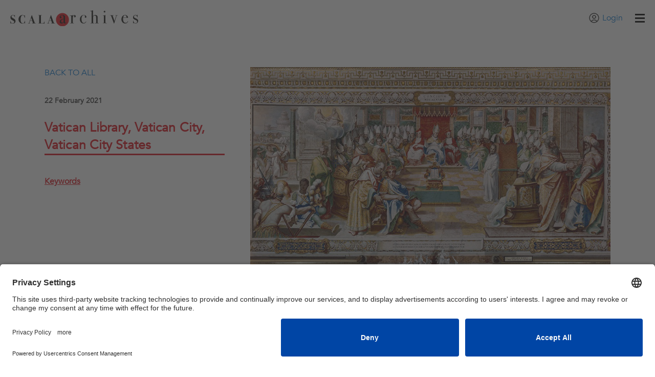

--- FILE ---
content_type: text/html; charset=UTF-8
request_url: https://scalarchives.com/it/museums/biblioteca-apostolica-vaticana-vaticano/
body_size: 12964
content:
<!doctype html>
<html lang="it-IT" prefix="og: https://ogp.me/ns#">

<head>
	<meta charset="UTF-8" />
	<meta name="viewport" content="width=device-width, initial-scale=1" />

	<title>Biblioteca Apostolica Vaticana, Vaticano, Stato della Città del Vaticano | Scala Archives</title>
	<meta name="description" content="Professional digital images of art and culture. Choose from more than 3.5 million images, video &amp; audio clips. The right image makes the difference..." />

	<link rel="profile" href="https://gmpg.org/xfn/11" />
	<link rel="shortcut icon" href="https://scalarchives.com/wp-content/themes/scala-archives/favicon.ico" />

	<!-- Google Tag Manager -->
	<script>(function(w,d,s,l,i){w[l]=w[l]||[];w[l].push({'gtm.start':
	new Date().getTime(),event:'gtm.js'});var f=d.getElementsByTagName(s)[0],
	j=d.createElement(s),dl=l!='dataLayer'?'&l='+l:'';j.async=true;j.src=
	'https://www.googletagmanager.com/gtm.js?id='+i+dl;f.parentNode.insertBefore(j,f);
	})(window,document,'script','dataLayer','GTM-PWBJ7LV7');</script>
	<!-- End Google Tag Manager -->

	<script type="text/javascript"> (function(m, o, n, t, e, r, _){ m['__GetResponseAnalyticsObject'] = e;m[e] = m[e] || function() {(m[e].q = m[e].q || []).push(arguments)}; r = o.createElement(n);_ = o.getElementsByTagName(n)[0];r.async = 1;r.src = t;r.setAttribute('crossorigin', 'use-credentials');_.parentNode .insertBefore(r, _); })(window, document, 'script', 'https://ga.getresponse.com/script/a62e00e3-c9db-4a33-8b69-05f483ec7cfa/ga.js', 'GrTracking'); </script>

	<link rel="alternate" hreflang="it" href="https://scalarchives.com/it/museums/biblioteca-apostolica-vaticana-vaticano/" />
<link rel="alternate" hreflang="en" href="https://scalarchives.com/museums/vatican-library-vatican/" />
<link rel="alternate" hreflang="x-default" href="https://scalarchives.com/museums/vatican-library-vatican/" />

<!-- Ottimizzazione per i motori di ricerca di Rank Math - https://rankmath.com/ -->
<meta name="description" content="Cerca immagini reative"/>
<meta name="robots" content="follow, index, max-snippet:-1, max-video-preview:-1, max-image-preview:large"/>
<link rel="canonical" href="https://scalarchives.com/it/museums/biblioteca-apostolica-vaticana-vaticano/" />
<meta property="og:locale" content="it_IT" />
<meta property="og:type" content="article" />
<meta property="og:title" content="Biblioteca Apostolica Vaticana, Vaticano, Stato della Città del Vaticano - Scala Archives" />
<meta property="og:description" content="Cerca immagini reative" />
<meta property="og:url" content="https://scalarchives.com/it/museums/biblioteca-apostolica-vaticana-vaticano/" />
<meta property="og:site_name" content="Scala Archives" />
<meta property="og:updated_time" content="2021-10-22T09:49:25+02:00" />
<meta property="og:image" content="https://scalarchives.com/wp-content/uploads/2021/02/0013636-Nebbia-Cesare-Council-of-Nicaea.jpg" />
<meta property="og:image:secure_url" content="https://scalarchives.com/wp-content/uploads/2021/02/0013636-Nebbia-Cesare-Council-of-Nicaea.jpg" />
<meta property="og:image:width" content="1000" />
<meta property="og:image:height" content="795" />
<meta property="og:image:alt" content="Nebbia Cesare, Concilio di Nicea Biblioteca Apostolica Vaticano, Vaticano Città del Vaticano" />
<meta property="og:image:type" content="image/jpeg" />
<meta name="twitter:card" content="summary_large_image" />
<meta name="twitter:title" content="Biblioteca Apostolica Vaticana, Vaticano, Stato della Città del Vaticano - Scala Archives" />
<meta name="twitter:description" content="Cerca immagini reative" />
<meta name="twitter:image" content="https://scalarchives.com/wp-content/uploads/2021/02/0013636-Nebbia-Cesare-Council-of-Nicaea.jpg" />
<!-- /Rank Math WordPress SEO plugin -->

<link rel='dns-prefetch' href='//cdn.jsdelivr.net' />
<link rel="alternate" title="oEmbed (JSON)" type="application/json+oembed" href="https://scalarchives.com/it/wp-json/oembed/1.0/embed?url=https%3A%2F%2Fscalarchives.com%2Fit%2Fmuseums%2Fbiblioteca-apostolica-vaticana-vaticano%2F" />
<link rel="alternate" title="oEmbed (XML)" type="text/xml+oembed" href="https://scalarchives.com/it/wp-json/oembed/1.0/embed?url=https%3A%2F%2Fscalarchives.com%2Fit%2Fmuseums%2Fbiblioteca-apostolica-vaticana-vaticano%2F&#038;format=xml" />
<style id='wp-img-auto-sizes-contain-inline-css' type='text/css'>
img:is([sizes=auto i],[sizes^="auto," i]){contain-intrinsic-size:3000px 1500px}
/*# sourceURL=wp-img-auto-sizes-contain-inline-css */
</style>
<style id='wp-emoji-styles-inline-css' type='text/css'>

	img.wp-smiley, img.emoji {
		display: inline !important;
		border: none !important;
		box-shadow: none !important;
		height: 1em !important;
		width: 1em !important;
		margin: 0 0.07em !important;
		vertical-align: -0.1em !important;
		background: none !important;
		padding: 0 !important;
	}
/*# sourceURL=wp-emoji-styles-inline-css */
</style>
<link rel='stylesheet' id='wp-block-library-css' href='https://scalarchives.com/wp-includes/css/dist/block-library/style.min.css?ver=6.9' type='text/css' media='all' />
<style id='global-styles-inline-css' type='text/css'>
:root{--wp--preset--aspect-ratio--square: 1;--wp--preset--aspect-ratio--4-3: 4/3;--wp--preset--aspect-ratio--3-4: 3/4;--wp--preset--aspect-ratio--3-2: 3/2;--wp--preset--aspect-ratio--2-3: 2/3;--wp--preset--aspect-ratio--16-9: 16/9;--wp--preset--aspect-ratio--9-16: 9/16;--wp--preset--color--black: #000000;--wp--preset--color--cyan-bluish-gray: #abb8c3;--wp--preset--color--white: #ffffff;--wp--preset--color--pale-pink: #f78da7;--wp--preset--color--vivid-red: #cf2e2e;--wp--preset--color--luminous-vivid-orange: #ff6900;--wp--preset--color--luminous-vivid-amber: #fcb900;--wp--preset--color--light-green-cyan: #7bdcb5;--wp--preset--color--vivid-green-cyan: #00d084;--wp--preset--color--pale-cyan-blue: #8ed1fc;--wp--preset--color--vivid-cyan-blue: #0693e3;--wp--preset--color--vivid-purple: #9b51e0;--wp--preset--gradient--vivid-cyan-blue-to-vivid-purple: linear-gradient(135deg,rgb(6,147,227) 0%,rgb(155,81,224) 100%);--wp--preset--gradient--light-green-cyan-to-vivid-green-cyan: linear-gradient(135deg,rgb(122,220,180) 0%,rgb(0,208,130) 100%);--wp--preset--gradient--luminous-vivid-amber-to-luminous-vivid-orange: linear-gradient(135deg,rgb(252,185,0) 0%,rgb(255,105,0) 100%);--wp--preset--gradient--luminous-vivid-orange-to-vivid-red: linear-gradient(135deg,rgb(255,105,0) 0%,rgb(207,46,46) 100%);--wp--preset--gradient--very-light-gray-to-cyan-bluish-gray: linear-gradient(135deg,rgb(238,238,238) 0%,rgb(169,184,195) 100%);--wp--preset--gradient--cool-to-warm-spectrum: linear-gradient(135deg,rgb(74,234,220) 0%,rgb(151,120,209) 20%,rgb(207,42,186) 40%,rgb(238,44,130) 60%,rgb(251,105,98) 80%,rgb(254,248,76) 100%);--wp--preset--gradient--blush-light-purple: linear-gradient(135deg,rgb(255,206,236) 0%,rgb(152,150,240) 100%);--wp--preset--gradient--blush-bordeaux: linear-gradient(135deg,rgb(254,205,165) 0%,rgb(254,45,45) 50%,rgb(107,0,62) 100%);--wp--preset--gradient--luminous-dusk: linear-gradient(135deg,rgb(255,203,112) 0%,rgb(199,81,192) 50%,rgb(65,88,208) 100%);--wp--preset--gradient--pale-ocean: linear-gradient(135deg,rgb(255,245,203) 0%,rgb(182,227,212) 50%,rgb(51,167,181) 100%);--wp--preset--gradient--electric-grass: linear-gradient(135deg,rgb(202,248,128) 0%,rgb(113,206,126) 100%);--wp--preset--gradient--midnight: linear-gradient(135deg,rgb(2,3,129) 0%,rgb(40,116,252) 100%);--wp--preset--font-size--small: 13px;--wp--preset--font-size--medium: 20px;--wp--preset--font-size--large: 36px;--wp--preset--font-size--x-large: 42px;--wp--preset--spacing--20: 0.44rem;--wp--preset--spacing--30: 0.67rem;--wp--preset--spacing--40: 1rem;--wp--preset--spacing--50: 1.5rem;--wp--preset--spacing--60: 2.25rem;--wp--preset--spacing--70: 3.38rem;--wp--preset--spacing--80: 5.06rem;--wp--preset--shadow--natural: 6px 6px 9px rgba(0, 0, 0, 0.2);--wp--preset--shadow--deep: 12px 12px 50px rgba(0, 0, 0, 0.4);--wp--preset--shadow--sharp: 6px 6px 0px rgba(0, 0, 0, 0.2);--wp--preset--shadow--outlined: 6px 6px 0px -3px rgb(255, 255, 255), 6px 6px rgb(0, 0, 0);--wp--preset--shadow--crisp: 6px 6px 0px rgb(0, 0, 0);}:where(.is-layout-flex){gap: 0.5em;}:where(.is-layout-grid){gap: 0.5em;}body .is-layout-flex{display: flex;}.is-layout-flex{flex-wrap: wrap;align-items: center;}.is-layout-flex > :is(*, div){margin: 0;}body .is-layout-grid{display: grid;}.is-layout-grid > :is(*, div){margin: 0;}:where(.wp-block-columns.is-layout-flex){gap: 2em;}:where(.wp-block-columns.is-layout-grid){gap: 2em;}:where(.wp-block-post-template.is-layout-flex){gap: 1.25em;}:where(.wp-block-post-template.is-layout-grid){gap: 1.25em;}.has-black-color{color: var(--wp--preset--color--black) !important;}.has-cyan-bluish-gray-color{color: var(--wp--preset--color--cyan-bluish-gray) !important;}.has-white-color{color: var(--wp--preset--color--white) !important;}.has-pale-pink-color{color: var(--wp--preset--color--pale-pink) !important;}.has-vivid-red-color{color: var(--wp--preset--color--vivid-red) !important;}.has-luminous-vivid-orange-color{color: var(--wp--preset--color--luminous-vivid-orange) !important;}.has-luminous-vivid-amber-color{color: var(--wp--preset--color--luminous-vivid-amber) !important;}.has-light-green-cyan-color{color: var(--wp--preset--color--light-green-cyan) !important;}.has-vivid-green-cyan-color{color: var(--wp--preset--color--vivid-green-cyan) !important;}.has-pale-cyan-blue-color{color: var(--wp--preset--color--pale-cyan-blue) !important;}.has-vivid-cyan-blue-color{color: var(--wp--preset--color--vivid-cyan-blue) !important;}.has-vivid-purple-color{color: var(--wp--preset--color--vivid-purple) !important;}.has-black-background-color{background-color: var(--wp--preset--color--black) !important;}.has-cyan-bluish-gray-background-color{background-color: var(--wp--preset--color--cyan-bluish-gray) !important;}.has-white-background-color{background-color: var(--wp--preset--color--white) !important;}.has-pale-pink-background-color{background-color: var(--wp--preset--color--pale-pink) !important;}.has-vivid-red-background-color{background-color: var(--wp--preset--color--vivid-red) !important;}.has-luminous-vivid-orange-background-color{background-color: var(--wp--preset--color--luminous-vivid-orange) !important;}.has-luminous-vivid-amber-background-color{background-color: var(--wp--preset--color--luminous-vivid-amber) !important;}.has-light-green-cyan-background-color{background-color: var(--wp--preset--color--light-green-cyan) !important;}.has-vivid-green-cyan-background-color{background-color: var(--wp--preset--color--vivid-green-cyan) !important;}.has-pale-cyan-blue-background-color{background-color: var(--wp--preset--color--pale-cyan-blue) !important;}.has-vivid-cyan-blue-background-color{background-color: var(--wp--preset--color--vivid-cyan-blue) !important;}.has-vivid-purple-background-color{background-color: var(--wp--preset--color--vivid-purple) !important;}.has-black-border-color{border-color: var(--wp--preset--color--black) !important;}.has-cyan-bluish-gray-border-color{border-color: var(--wp--preset--color--cyan-bluish-gray) !important;}.has-white-border-color{border-color: var(--wp--preset--color--white) !important;}.has-pale-pink-border-color{border-color: var(--wp--preset--color--pale-pink) !important;}.has-vivid-red-border-color{border-color: var(--wp--preset--color--vivid-red) !important;}.has-luminous-vivid-orange-border-color{border-color: var(--wp--preset--color--luminous-vivid-orange) !important;}.has-luminous-vivid-amber-border-color{border-color: var(--wp--preset--color--luminous-vivid-amber) !important;}.has-light-green-cyan-border-color{border-color: var(--wp--preset--color--light-green-cyan) !important;}.has-vivid-green-cyan-border-color{border-color: var(--wp--preset--color--vivid-green-cyan) !important;}.has-pale-cyan-blue-border-color{border-color: var(--wp--preset--color--pale-cyan-blue) !important;}.has-vivid-cyan-blue-border-color{border-color: var(--wp--preset--color--vivid-cyan-blue) !important;}.has-vivid-purple-border-color{border-color: var(--wp--preset--color--vivid-purple) !important;}.has-vivid-cyan-blue-to-vivid-purple-gradient-background{background: var(--wp--preset--gradient--vivid-cyan-blue-to-vivid-purple) !important;}.has-light-green-cyan-to-vivid-green-cyan-gradient-background{background: var(--wp--preset--gradient--light-green-cyan-to-vivid-green-cyan) !important;}.has-luminous-vivid-amber-to-luminous-vivid-orange-gradient-background{background: var(--wp--preset--gradient--luminous-vivid-amber-to-luminous-vivid-orange) !important;}.has-luminous-vivid-orange-to-vivid-red-gradient-background{background: var(--wp--preset--gradient--luminous-vivid-orange-to-vivid-red) !important;}.has-very-light-gray-to-cyan-bluish-gray-gradient-background{background: var(--wp--preset--gradient--very-light-gray-to-cyan-bluish-gray) !important;}.has-cool-to-warm-spectrum-gradient-background{background: var(--wp--preset--gradient--cool-to-warm-spectrum) !important;}.has-blush-light-purple-gradient-background{background: var(--wp--preset--gradient--blush-light-purple) !important;}.has-blush-bordeaux-gradient-background{background: var(--wp--preset--gradient--blush-bordeaux) !important;}.has-luminous-dusk-gradient-background{background: var(--wp--preset--gradient--luminous-dusk) !important;}.has-pale-ocean-gradient-background{background: var(--wp--preset--gradient--pale-ocean) !important;}.has-electric-grass-gradient-background{background: var(--wp--preset--gradient--electric-grass) !important;}.has-midnight-gradient-background{background: var(--wp--preset--gradient--midnight) !important;}.has-small-font-size{font-size: var(--wp--preset--font-size--small) !important;}.has-medium-font-size{font-size: var(--wp--preset--font-size--medium) !important;}.has-large-font-size{font-size: var(--wp--preset--font-size--large) !important;}.has-x-large-font-size{font-size: var(--wp--preset--font-size--x-large) !important;}
/*# sourceURL=global-styles-inline-css */
</style>

<style id='classic-theme-styles-inline-css' type='text/css'>
/*! This file is auto-generated */
.wp-block-button__link{color:#fff;background-color:#32373c;border-radius:9999px;box-shadow:none;text-decoration:none;padding:calc(.667em + 2px) calc(1.333em + 2px);font-size:1.125em}.wp-block-file__button{background:#32373c;color:#fff;text-decoration:none}
/*# sourceURL=/wp-includes/css/classic-themes.min.css */
</style>
<link rel='stylesheet' id='contact-form-7-css' href='https://scalarchives.com/wp-content/plugins/contact-form-7/includes/css/styles.css?ver=6.1.3' type='text/css' media='all' />
<link rel='stylesheet' id='related-posts-by-taxonomy-css' href='https://scalarchives.com/wp-content/plugins/related-posts-by-taxonomy/includes/assets/css/styles.css?ver=6.9' type='text/css' media='all' />
<link rel='stylesheet' id='wpml-legacy-horizontal-list-0-css' href='https://scalarchives.com/wp-content/plugins/sitepress-multilingual-cms/templates/language-switchers/legacy-list-horizontal/style.min.css?ver=1' type='text/css' media='all' />
<link rel='stylesheet' id='fancybox-css-css' href='https://cdn.jsdelivr.net/npm/@fancyapps/ui/dist/fancybox.css' type='text/css' media='all' />
<link rel='stylesheet' id='main-css' href='https://scalarchives.com/wp-content/themes/scala-archives/build/assets/main.0a919ce0.css?ver=6.9' type='text/css' media='all' />
<link rel='stylesheet' id='heateor_sss_frontend_css-css' href='https://scalarchives.com/wp-content/plugins/sassy-social-share/public/css/sassy-social-share-public.css?ver=3.3.79' type='text/css' media='all' />
<style id='heateor_sss_frontend_css-inline-css' type='text/css'>
.heateor_sss_button_instagram span.heateor_sss_svg,a.heateor_sss_instagram span.heateor_sss_svg{background:radial-gradient(circle at 30% 107%,#fdf497 0,#fdf497 5%,#fd5949 45%,#d6249f 60%,#285aeb 90%)}.heateor_sss_horizontal_sharing .heateor_sss_svg,.heateor_sss_standard_follow_icons_container .heateor_sss_svg{color:#fff;border-width:0px;border-style:solid;border-color:transparent}.heateor_sss_horizontal_sharing .heateorSssTCBackground{color:#666}.heateor_sss_horizontal_sharing span.heateor_sss_svg:hover,.heateor_sss_standard_follow_icons_container span.heateor_sss_svg:hover{border-color:transparent;}.heateor_sss_vertical_sharing span.heateor_sss_svg,.heateor_sss_floating_follow_icons_container span.heateor_sss_svg{color:#fff;border-width:0px;border-style:solid;border-color:transparent;}.heateor_sss_vertical_sharing .heateorSssTCBackground{color:#666;}.heateor_sss_vertical_sharing span.heateor_sss_svg:hover,.heateor_sss_floating_follow_icons_container span.heateor_sss_svg:hover{border-color:transparent;}@media screen and (max-width:783px) {.heateor_sss_vertical_sharing{display:none!important}}
/*# sourceURL=heateor_sss_frontend_css-inline-css */
</style>
<script type="text/javascript" src="https://scalarchives.com/wp-includes/js/jquery/jquery.min.js?ver=3.7.1" id="jquery-core-js"></script>
<script type="text/javascript" src="https://scalarchives.com/wp-includes/js/jquery/jquery-migrate.min.js?ver=3.4.1" id="jquery-migrate-js"></script>
<script type="text/javascript" id="wpml-browser-redirect-js-extra">
/* <![CDATA[ */
var wpml_browser_redirect_params = {"pageLanguage":"it","languageUrls":{"it_it":"https://scalarchives.com/it/museums/biblioteca-apostolica-vaticana-vaticano/","it":"https://scalarchives.com/it/museums/biblioteca-apostolica-vaticana-vaticano/","en_us":"https://scalarchives.com/museums/vatican-library-vatican/","en":"https://scalarchives.com/museums/vatican-library-vatican/","us":"https://scalarchives.com/museums/vatican-library-vatican/"},"cookie":{"name":"_icl_visitor_lang_js","domain":"scalarchives.com","path":"/","expiration":24}};
//# sourceURL=wpml-browser-redirect-js-extra
/* ]]> */
</script>
<script type="text/javascript" src="https://scalarchives.com/wp-content/plugins/sitepress-multilingual-cms/dist/js/browser-redirect/app.js?ver=483900" id="wpml-browser-redirect-js"></script>
<link rel="https://api.w.org/" href="https://scalarchives.com/it/wp-json/" /><link rel="EditURI" type="application/rsd+xml" title="RSD" href="https://scalarchives.com/xmlrpc.php?rsd" />
<meta name="generator" content="WordPress 6.9" />
<link rel='shortlink' href='https://scalarchives.com/it/?p=6409' />
<meta name="generator" content="WPML ver:4.8.3 stt:1,27;" />
</head>


<body class="wp-singular museums-template-default single single-museums postid-6409 wp-theme-scala-archives modula-best-grid-gallery">
	<!-- Google Tag Manager (noscript) -->
	<noscript><iframe src="https://www.googletagmanager.com/ns.html?id=GTM-PWBJ7LV7"
	height="0" width="0" style="display:none;visibility:hidden"></iframe></noscript>
	<!-- End Google Tag Manager (noscript) -->

	
<div class="advanced-search">
  <div class="advanced-search_wrapper">
    <form method="POST" target="_blank" action="https://search.scalarchives.com/?16141816133845785070&16141816133845785070=&LCID=73">
      <input type="submit" class="input-type-submit" value=""/>
      <input name="SEARCHTXT1" type="text" class="advanced-search-input" placeholder="Cerca nel nostro archivio"/>
      <!-- <div class="filter-list">
        <ul>
          <li><a class="filter-list-item" data-target="filter__categorie">Categorie</a></li>
          <li><a class="filter-list-item" data-target="filter__tipi-di-asset">Tipo di asset</a></li>
          <li><a class="filter-list-item" data-target="filter__colore">Colore</a></li>
          <li><a class="filter-list-item" data-target="filter__criteri-specifici">Criteri specifici</a></li>
          <li><a class="filter-list-item" data-target="filter__restrizioni">Restrizioni</a></li>
          <li><a class="filter-list-item" data-target="filter__orientamento">Orientamento</a></li>
          <li><a class="filter-list-item" data-target="filter__lingua">Lingua</a></li>
        </ul>
        <div class="filter-container">

          <div class="filter__item" id="filter__categorie">
            <span class="filter__title">Categorie</span>
            <img class="icon--close" src="https://scalarchives.com/wp-content/themes/scala-archives/src/assets/images/icon-close.svg"/>
            <div class="filter__checkboxes">
              <div class="filter__single-checkbox">
                <input class="styled-checkbox" type="checkbox" id="arte" value="4" name="WSF_1[]">
                <label for="arte">Arte</label>
              </div>
              <div class="filter__single-checkbox">
                <input class="styled-checkbox" type="checkbox" id="cinema" value="5" name="WSF_1[]">
                <label for="cinema">Cinema</label>
              </div>
              <div class="filter__single-checkbox">
                <input class="styled-checkbox" type="checkbox" id="imm-storiche" value="6" name="WSF_1[]">
                <label for="imm-storiche">Immagini storiche</label>
              </div>
              <div class="filter__single-checkbox">
                <input class="styled-checkbox" type="checkbox" id="solo-foto" value="14" name="WSF_1[]">
                <label for="solo-foto">Solo fotografia</label>
              </div>
            </div>
          </div>

          <div class="filter__item" id="filter__tipi-di-asset">
            <span class="filter__title">Tipi di asset</span>
            <img class="icon--close" src="https://scalarchives.com/wp-content/themes/scala-archives/src/assets/images/icon-close.svg"/>
            <div class="filter__checkboxes">
              <div class="filter__single-checkbox">
                <input class="styled-checkbox" type="checkbox" id="jpeg-tiff" name="WSF_2[]" value="16">
                <label for="jpeg-tiff">JPEG/TIFF</label>
              </div>
              <div class="filter__single-checkbox">
                <input class="styled-checkbox" type="checkbox" id="file-audio" name="WSF_2[]" value="17">
                <label for="file-audio">File Audio</label>
              </div>
              <div class="filter__single-checkbox">
                <input class="styled-checkbox" type="checkbox" id="filmati" name="WSF_2[]" value="18">
                <label for="filmati">Filmati</label>
              </div>
            </div>
          </div>

          <div class="filter__item" id="filter__colore">
            <span class="filter__title">Colore</span>
            <img class="icon--close" src="https://scalarchives.com/wp-content/themes/scala-archives/src/assets/images/icon-close.svg"/>
            <div class="filter__checkboxes">
              <div class="filter__single-checkbox">
                <input class="styled-checkbox" type="checkbox" id="colore" name="WSF_3[]" value="8">
                <label for="colore">Colore</label>
              </div>
              <div class="filter__single-checkbox">
                <input class="styled-checkbox" type="checkbox" id="bianco-nero" name="WSF_3[]" value="9">
                <label for="bianco-nero">Bianco e nero</label>
              </div>
            </div>
          </div>

          <div class="filter__item" id="filter__criteri-specifici">
            <span class="filter__title">Criteri specifici</span>
            <img class="icon--close" src="https://scalarchives.com/wp-content/themes/scala-archives/src/assets/images/icon-close.svg"/>
            <div class="filter__input-text">
              <div class="filter__single">
                <label for="artista">Artista</label>
                <input class="styled-text-input" type="text" id="artista" name="ENHANCED_ARTIST">
              </div>
              <div class="filter__single">
                <label for="ubicazione">Ubicazione</label>
                <input class="styled-text-input" type="text" id="ubicazione" name="ENHANCED_LOCATION">
              </div>
              <div class="filter__single">
                <label for="titolo-caption">Titolo</label>
                <input class="styled-text-input" type="text" id="titolo-caption" name="ENHANCED_CAPTION">
              </div>
              <div class="filter__single">
                <label for="keywords-search">Keywords</label>
                <input class="styled-text-input" type="text" id="keywords-search" name="ENHANCED_KEYWORDS">
              </div>
              <div class="filter__single">
                <label for="exclude-keywords">Escludi Keywords</label>
                <input class="styled-text-input" type="text" id="exclude-keywords" name="ENHANCED_EXCLUDE_KEYWORDS">
              </div>
            </div>
          </div>

          <div class="filter__item" id="filter__restrizioni">
            <span class="filter__title">Restrizioni</span>
            <img class="icon--close" src="https://scalarchives.com/wp-content/themes/scala-archives/src/assets/images/icon-close.svg"/>
            <div class="filter__checkboxes">
              <div class="filter__single-checkbox">
                <input class="styled-checkbox" type="checkbox" id="senza-restrizioni" name="WSF_4[]" value="11">
                <label for="senza-restrizioni">Senza restrizioni museali</label>
              </div>
              <div class="filter__single-checkbox">
                <input class="styled-checkbox" type="checkbox" id="fuori-diritto" name="WSF_4[]" value="10">
                <label for="fuori-diritto">Fuori diritto d’autore</label>
              </div>
            </div>
          </div>

          <div class="filter__item" id="filter__orientamento">
            <span class="filter__title">Orientamento</span>
            <img class="icon--close" src="https://scalarchives.com/wp-content/themes/scala-archives/src/assets/images/icon-close.svg"/>
            <div class="filter__checkboxes">
              <div class="filter__single-checkbox">
                <input class="styled-checkbox" type="checkbox" id="orizzontale" name="ENHANCED_ORIENTATION[]" value="landscape">
                <label for="orizzontale">Orizzontale</label>
              </div>
              <div class="filter__single-checkbox">
                <input class="styled-checkbox" type="checkbox" id="verticale" name="ENHANCED_ORIENTATION[]" value="portrait">
                <label for="verticale">Verticale</label>
              </div>
              <div class="filter__single-checkbox">
                <input class="styled-checkbox" type="checkbox" id="quadrato" name="ENHANCED_ORIENTATION[]" value="square">
                <label for="quadrato">Quadrato</label>
              </div>
            </div>
          </div>

          <div class="filter__item" id="filter__lingua">
            <span class="filter__title">Lingua</span>
            <img class="icon--close" src="https://scalarchives.com/wp-content/themes/scala-archives/src/assets/images/icon-close.svg"/>
            <div class="filter__checkboxes">
              <div class="filter__single-checkbox">
                <input class="styled-checkbox" type="radio" id="filter-lang-eng" value="eng_gbr" name="SEARCHLANGUAGE">
                <label for="filter-lang-eng">English</label>
              </div>
              <div class="filter__single-checkbox">
                <input class="styled-checkbox" type="radio" id="filter-lang-ita" value="ita_ita" name="SEARCHLANGUAGE" checked="checked">
                <label for="filter-lang-ita">Italiano</label>
              </div>
              <div class="filter__single-checkbox">
                <input class="styled-checkbox" type="radio" id="filter-lang-fra" value="fra_fra" name="SEARCHLANGUAGE">
                <label for="filter-lang-fra">Français</label>
              </div>
              <div class="filter__single-checkbox">
                <input class="styled-checkbox" type="radio" id="filter-lang-esp" value="spa_esp" name="SEARCHLANGUAGE">
                <label for="filter-lang-esp">Español</label>
              </div>
            </div>
          </div>

        </div>
      </div> -->
      <input type="hidden" name="SEARCHMODE" value="NEW">
      <input type="hidden" name="SERIESDISPLAY" value="1">
      <input type="hidden" name="EVENT" value="WEBSHOP_SEARCH">
    </form>
  </div>
</div>	<div class="search__wrapper">
		<a class="search-button-floating" href="https://search.scalarchives.com/ricerca?LCID=73" data-event="lensFloatingClick">
			<img src="https://scalarchives.com/wp-content/themes/scala-archives/src/assets/images/search_icon_lent.svg" />
		</a>
	</div>

	

	<header class="header stycky-top">
				<a href="https://scalarchives.com/it/ ">
			<img class="logo_header" src="https://scalarchives.com/wp-content/themes/scala-archives/src/assets/images/logo_scala.svg" />
		</a>
		<div class="menu-close" id="menu-close">
			<div></div>
			<span class="first-one"></span>
			<span></span>
		</div>

		<div class="header__main-menu"><ul id="menu-menu-1" class="menu"><li id="menu-item-24" class="menu-item menu-item-type-post_type menu-item-object-page menu-item-24"><a href="https://scalarchives.com/it/chi-siamo/">Chi è Scala</a></li>
<li id="menu-item-30" class="menu-item menu-item-type-post_type menu-item-object-page menu-item-has-children menu-item-30"><a href="https://scalarchives.com/it/servizi/">Servizi</a>
<ul class="sub-menu">
	<li id="menu-item-27560" class="menu-item menu-item-type-custom menu-item-object-custom menu-item-27560"><a href="https://scalarchives.com/it/servizi/#consulenza-diritto-autore">Diritto d&#8217;autore e Copyright</a></li>
	<li id="menu-item-27561" class="menu-item menu-item-type-custom menu-item-object-custom menu-item-27561"><a href="https://scalarchives.com/it/servizi/#ricerca-iconografica">Ricerca e Acquisizioni</a></li>
	<li id="menu-item-27562" class="menu-item menu-item-type-custom menu-item-object-custom menu-item-27562"><a href="https://scalarchives.com/it/servizi/#campagne-fotografiche">Campagne fotografiche</a></li>
	<li id="menu-item-27563" class="menu-item menu-item-type-custom menu-item-object-custom menu-item-27563"><a href="https://scalarchives.com/it/servizi/#digitalizzazione">Digitalizzazione</a></li>
	<li id="menu-item-27564" class="menu-item menu-item-type-custom menu-item-object-custom menu-item-27564"><a href="https://scalarchives.com/it/anniversari-e-eventi/">Anniversari</a></li>
	<li id="menu-item-27565" class="menu-item menu-item-type-custom menu-item-object-custom menu-item-27565"><a href="https://scalarchives.com/it/artisti-fuori-diritto/">Artisti Fuori diritto d&#8217;autore</a></li>
</ul>
</li>
<li id="menu-item-188" class="menu-item menu-item-type-custom menu-item-object-custom menu-item-has-children menu-item-188"><a href="#">Contenuti</a>
<ul class="sub-menu">
	<li id="menu-item-66" class="menu-item menu-item-type-post_type menu-item-object-page menu-item-66"><a href="https://scalarchives.com/it/arte/">Arte</a></li>
	<li id="menu-item-63" class="menu-item menu-item-type-post_type menu-item-object-page menu-item-63"><a href="https://scalarchives.com/it/storia/">Storia</a></li>
	<li id="menu-item-65" class="menu-item menu-item-type-post_type menu-item-object-page menu-item-65"><a href="https://scalarchives.com/it/cinema/">Cinema</a></li>
	<li id="menu-item-64" class="menu-item menu-item-type-post_type menu-item-object-page menu-item-64"><a href="https://scalarchives.com/it/fotografia/">Fotografia</a></li>
	<li id="menu-item-206" class="menu-item menu-item-type-post_type menu-item-object-page menu-item-206"><a href="https://scalarchives.com/it/design/">Design</a></li>
	<li id="menu-item-213" class="menu-item menu-item-type-post_type menu-item-object-page menu-item-213"><a href="https://scalarchives.com/it/moda/">Moda</a></li>
	<li id="menu-item-17217" class="menu-item menu-item-type-custom menu-item-object-custom menu-item-17217"><a href="/it/museums/">Musei Principali</a></li>
	<li id="menu-item-212" class="menu-item menu-item-type-post_type menu-item-object-page menu-item-212"><a href="https://scalarchives.com/it/extra/">Extra</a></li>
	<li id="menu-item-21093" class="menu-item menu-item-type-post_type menu-item-object-page menu-item-21093"><a href="https://scalarchives.com/it/audio-e-video/">Audio e video</a></li>
</ul>
</li>
<li id="menu-item-25" class="menu-item menu-item-type-post_type menu-item-object-page menu-item-has-children menu-item-25"><a href="https://scalarchives.com/it/con-scala-puoi/">Progetti</a>
<ul class="sub-menu">
	<li id="menu-item-32503" class="menu-item menu-item-type-post_type menu-item-object-page menu-item-32503"><a href="https://scalarchives.com/it/mostre/">Mostre</a></li>
	<li id="menu-item-32499" class="menu-item menu-item-type-post_type menu-item-object-page menu-item-32499"><a href="https://scalarchives.com/it/festival-grandi-installazioni/">Festival &#038; grandi installazioni</a></li>
	<li id="menu-item-32507" class="menu-item menu-item-type-post_type menu-item-object-page menu-item-32507"><a href="https://scalarchives.com/it/tv-cinema/">TV &#038; Cinema</a></li>
	<li id="menu-item-32508" class="menu-item menu-item-type-post_type menu-item-object-page menu-item-32508"><a href="https://scalarchives.com/it/moda-e-accessori/">Moda e accessori</a></li>
	<li id="menu-item-32498" class="menu-item menu-item-type-post_type menu-item-object-page menu-item-32498"><a href="https://scalarchives.com/it/editoria/">Editoria</a></li>
	<li id="menu-item-32504" class="menu-item menu-item-type-post_type menu-item-object-page menu-item-32504"><a href="https://scalarchives.com/it/pubblicita/">Pubblicità</a></li>
	<li id="menu-item-32505" class="menu-item menu-item-type-post_type menu-item-object-page menu-item-32505"><a href="https://scalarchives.com/it/home-decor/">Interior Decor</a></li>
	<li id="menu-item-32500" class="menu-item menu-item-type-post_type menu-item-object-page menu-item-32500"><a href="https://scalarchives.com/it/merchandising/">Merchandising</a></li>
</ul>
</li>
<li id="menu-item-171" class="menu-item menu-item-type-taxonomy menu-item-object-category menu-item-171"><a href="https://scalarchives.com/it/category/curiosita/">Curiosità</a></li>
<li id="menu-item-33583" class="menu-item menu-item-type-post_type menu-item-object-page menu-item-33583"><a href="https://scalarchives.com/it/picture-search-requests/">Richiesta ricerca</a></li>
<li id="menu-item-26" class="menu-item menu-item-type-post_type menu-item-object-page menu-item-26"><a href="https://scalarchives.com/it/contatti/">Contatti</a></li>
<li class="menu-item wpml-ls-item wpml-ls-current-language wpml-ls-menu-item wpml-ls-first-item menu-item-type-wpml_ls_menu_item menu-item-object-wpml_ls_menu_item menu-item-has-children"><a title="IT" href="https://scalarchives.com/it/museums/biblioteca-apostolica-vaticana-vaticano/" class="elementor-item has-submenu"><span class="wpml-ls-native" lang="it"> IT</span></a><ul class="sub-menu elementor-nav-menu--dropdown sm-nowrap"><li class="menu-item wpml-ls-item wpml-ls-menu-item"><a class="elementor-sub-item" href="https://scalarchives.com/museums/vatican-library-vatican/"><span class="wpml-ls-native" lang="en"> EN</span></a></li><li class="menu-item wpml-ls-item wpml-ls-menu-item"><a class="elementor-sub-item" href="/nuevo-sitio-web-scala-es-importante-saber"><span class="wpml-ls-native"> ES</span></a></li><li class="menu-item wpml-ls-item wpml-ls-menu-item"><a class="elementor-sub-item" href="/nouveau-site-scala"><span class="wpml-ls-native"> FR</span></a></li></ul></li></ul></div>
		<div class="menu__search-link">
			<a href="https://search.scalarchives.com/ricerca?LCID=73" data-event="lensHeaderClick">
				<img src="https://scalarchives.com/wp-content/themes/scala-archives/src/assets/images/search_icon_lent.svg" title="Cerca" />
			</a>
		</div>

		<div class="mobile-menu-wrapper">
			<a class="login-link" href="https://search.scalarchives.com/login?GOTO=81885876415614379440">Login</a>
			<div class="menu-btn" id="menu-btn">
				<div></div>
				<span></span>
				<span></span>
				<span></span>
			</div>
		</div>
	</header>
  <div class="wrapper">
    <div class="blogpost__header">
      <div class="blogpost__infos">
        <div class="blogpost__back-link">
          <a href="https://scalarchives.com/it/category/curiosita/">Torna alla lista</a>
        </div>
        <span class="blogpost__date">22 Febbraio 2021</span>
        <h1 class="blogpost__title">Biblioteca Apostolica Vaticana, Vaticano, Stato della Città del Vaticano</h1>
        <h2 class="blogpost__subtitle"></h2>
        <!-- <div class="blogpost__meta"><label>Autore</label>Ilaria</div> -->
        <div class="blogpost__meta">
        <label class="label-underline">Keywords</label>
                </div>
      </div>
      <div class="blogpost__thumbnail" style="background-image:url('https://scalarchives.com/wp-content/uploads/2021/02/0013636-Nebbia-Cesare-Council-of-Nicaea.jpg')">
      </div>
    </div>

    <div class="blogpost__main">
      <div class="blogpost__content">
        <p><a href="https://search.scalarchives.com/?16141816133845785070&amp;EVENT=WEBSHOP_SEARCH&amp;SEARCHMODE=NEW&amp;SEARCHTXT1=&amp;ENHANCED_LOCATION=Biblioteca%20Apostolica%20Vaticana">Cerca immagini reative</a></p>
      </div>
      <div class="blogpost__sidebar">
        <div class="block_sidebar block_share">
          <h2>Condividi</h2>
          <div class="heateor_sss_sharing_container heateor_sss_horizontal_sharing" data-heateor-ss-offset="0" data-heateor-sss-href='https://scalarchives.com/it/museums/biblioteca-apostolica-vaticana-vaticano/'><div class="heateor_sss_sharing_ul"><a aria-label="Twitter" class="heateor_sss_button_twitter" href="https://twitter.com/intent/tweet?text=Biblioteca%20Apostolica%20Vaticana%2C%20Vaticano%2C%20Stato%20della%20Citt%C3%A0%20del%20Vaticano&url=https%3A%2F%2Fscalarchives.com%2Fit%2Fmuseums%2Fbiblioteca-apostolica-vaticana-vaticano%2F" title="Twitter" rel="nofollow noopener" target="_blank" style="font-size:32px!important;box-shadow:none;display:inline-block;vertical-align:middle"><span class="heateor_sss_svg heateor_sss_s__default heateor_sss_s_twitter" style="background-color:#55acee;width:24px;height:24px;border-radius:999px;display:inline-block;opacity:1;float:left;font-size:32px;box-shadow:none;display:inline-block;font-size:16px;padding:0 4px;vertical-align:middle;background-repeat:repeat;overflow:hidden;padding:0;cursor:pointer;box-sizing:content-box"><svg style="display:block;border-radius:999px;" focusable="false" aria-hidden="true" xmlns="http://www.w3.org/2000/svg" width="100%" height="100%" viewBox="-4 -4 39 39"><path d="M28 8.557a9.913 9.913 0 0 1-2.828.775 4.93 4.93 0 0 0 2.166-2.725 9.738 9.738 0 0 1-3.13 1.194 4.92 4.92 0 0 0-3.593-1.55 4.924 4.924 0 0 0-4.794 6.049c-4.09-.21-7.72-2.17-10.15-5.15a4.942 4.942 0 0 0-.665 2.477c0 1.71.87 3.214 2.19 4.1a4.968 4.968 0 0 1-2.23-.616v.06c0 2.39 1.7 4.38 3.952 4.83-.414.115-.85.174-1.297.174-.318 0-.626-.03-.928-.086a4.935 4.935 0 0 0 4.6 3.42 9.893 9.893 0 0 1-6.114 2.107c-.398 0-.79-.023-1.175-.068a13.953 13.953 0 0 0 7.55 2.213c9.056 0 14.01-7.507 14.01-14.013 0-.213-.005-.426-.015-.637.96-.695 1.795-1.56 2.455-2.55z" fill="#fff"></path></svg></span></a><a aria-label="Pinterest" class="heateor_sss_button_pinterest" href="https://scalarchives.com/it/museums/biblioteca-apostolica-vaticana-vaticano/" onclick="event.preventDefault();javascript:void( (function() {var e=document.createElement('script' );e.setAttribute('type','text/javascript' );e.setAttribute('charset','UTF-8' );e.setAttribute('src','//assets.pinterest.com/js/pinmarklet.js?r='+Math.random()*99999999);document.body.appendChild(e)})());" title="Pinterest" rel="noopener" style="font-size:32px!important;box-shadow:none;display:inline-block;vertical-align:middle"><span class="heateor_sss_svg heateor_sss_s__default heateor_sss_s_pinterest" style="background-color:#cc2329;width:24px;height:24px;border-radius:999px;display:inline-block;opacity:1;float:left;font-size:32px;box-shadow:none;display:inline-block;font-size:16px;padding:0 4px;vertical-align:middle;background-repeat:repeat;overflow:hidden;padding:0;cursor:pointer;box-sizing:content-box"><svg style="display:block;border-radius:999px;" focusable="false" aria-hidden="true" xmlns="http://www.w3.org/2000/svg" width="100%" height="100%" viewBox="-2 -2 35 35"><path fill="#fff" d="M16.539 4.5c-6.277 0-9.442 4.5-9.442 8.253 0 2.272.86 4.293 2.705 5.046.303.125.574.005.662-.33.061-.231.205-.816.27-1.06.088-.331.053-.447-.191-.736-.532-.627-.873-1.439-.873-2.591 0-3.338 2.498-6.327 6.505-6.327 3.548 0 5.497 2.168 5.497 5.062 0 3.81-1.686 7.025-4.188 7.025-1.382 0-2.416-1.142-2.085-2.545.397-1.674 1.166-3.48 1.166-4.689 0-1.081-.581-1.983-1.782-1.983-1.413 0-2.548 1.462-2.548 3.419 0 1.247.421 2.091.421 2.091l-1.699 7.199c-.505 2.137-.076 4.755-.039 5.019.021.158.223.196.314.077.13-.17 1.813-2.247 2.384-4.324.162-.587.929-3.631.929-3.631.46.876 1.801 1.646 3.227 1.646 4.247 0 7.128-3.871 7.128-9.053.003-3.918-3.317-7.568-8.361-7.568z"/></svg></span></a><a aria-label="Whatsapp" class="heateor_sss_whatsapp" href="https://api.whatsapp.com/send?text=Biblioteca%20Apostolica%20Vaticana%2C%20Vaticano%2C%20Stato%20della%20Citt%C3%A0%20del%20Vaticano%20https%3A%2F%2Fscalarchives.com%2Fit%2Fmuseums%2Fbiblioteca-apostolica-vaticana-vaticano%2F" title="Whatsapp" rel="nofollow noopener" target="_blank" style="font-size:32px!important;box-shadow:none;display:inline-block;vertical-align:middle"><span class="heateor_sss_svg" style="background-color:#55eb4c;width:24px;height:24px;border-radius:999px;display:inline-block;opacity:1;float:left;font-size:32px;box-shadow:none;display:inline-block;font-size:16px;padding:0 4px;vertical-align:middle;background-repeat:repeat;overflow:hidden;padding:0;cursor:pointer;box-sizing:content-box"><svg style="display:block;border-radius:999px;" focusable="false" aria-hidden="true" xmlns="http://www.w3.org/2000/svg" width="100%" height="100%" viewBox="-6 -5 40 40"><path class="heateor_sss_svg_stroke heateor_sss_no_fill" stroke="#fff" stroke-width="2" fill="none" d="M 11.579798566743314 24.396926207859085 A 10 10 0 1 0 6.808479557110079 20.73576436351046"></path><path d="M 7 19 l -1 6 l 6 -1" class="heateor_sss_no_fill heateor_sss_svg_stroke" stroke="#fff" stroke-width="2" fill="none"></path><path d="M 10 10 q -1 8 8 11 c 5 -1 0 -6 -1 -3 q -4 -3 -5 -5 c 4 -2 -1 -5 -1 -4" fill="#fff"></path></svg></span></a><a aria-label="Facebook" class="heateor_sss_facebook" href="https://www.facebook.com/sharer/sharer.php?u=https%3A%2F%2Fscalarchives.com%2Fit%2Fmuseums%2Fbiblioteca-apostolica-vaticana-vaticano%2F" title="Facebook" rel="nofollow noopener" target="_blank" style="font-size:32px!important;box-shadow:none;display:inline-block;vertical-align:middle"><span class="heateor_sss_svg" style="background-color:#0765FE;width:24px;height:24px;border-radius:999px;display:inline-block;opacity:1;float:left;font-size:32px;box-shadow:none;display:inline-block;font-size:16px;padding:0 4px;vertical-align:middle;background-repeat:repeat;overflow:hidden;padding:0;cursor:pointer;box-sizing:content-box"><svg style="display:block;border-radius:999px;" focusable="false" aria-hidden="true" xmlns="http://www.w3.org/2000/svg" width="100%" height="100%" viewBox="0 0 32 32"><path fill="#fff" d="M28 16c0-6.627-5.373-12-12-12S4 9.373 4 16c0 5.628 3.875 10.35 9.101 11.647v-7.98h-2.474V16H13.1v-1.58c0-4.085 1.849-5.978 5.859-5.978.76 0 2.072.15 2.608.298v3.325c-.283-.03-.775-.045-1.386-.045-1.967 0-2.728.745-2.728 2.683V16h3.92l-.673 3.667h-3.247v8.245C23.395 27.195 28 22.135 28 16Z"></path></svg></span></a><a class="heateor_sss_more" aria-label="More" title="More" rel="nofollow noopener" style="font-size: 32px!important;border:0;box-shadow:none;display:inline-block!important;font-size:16px;padding:0 4px;vertical-align: middle;display:inline;" href="https://scalarchives.com/it/museums/biblioteca-apostolica-vaticana-vaticano/" onclick="event.preventDefault()"><span class="heateor_sss_svg" style="background-color:#ee8e2d;width:24px;height:24px;border-radius:999px;display:inline-block!important;opacity:1;float:left;font-size:32px!important;box-shadow:none;display:inline-block;font-size:16px;padding:0 4px;vertical-align:middle;display:inline;background-repeat:repeat;overflow:hidden;padding:0;cursor:pointer;box-sizing:content-box;" onclick="heateorSssMoreSharingPopup(this, 'https://scalarchives.com/it/museums/biblioteca-apostolica-vaticana-vaticano/', 'Biblioteca%20Apostolica%20Vaticana%2C%20Vaticano%2C%20Stato%20della%20Citt%C3%A0%20del%20Vaticano', '' )"><svg xmlns="http://www.w3.org/2000/svg" xmlns:xlink="http://www.w3.org/1999/xlink" viewBox="-.3 0 32 32" version="1.1" width="100%" height="100%" style="display:block;border-radius:999px;" xml:space="preserve"><g><path fill="#fff" d="M18 14V8h-4v6H8v4h6v6h4v-6h6v-4h-6z" fill-rule="evenodd"></path></g></svg></span></a></div><div class="heateorSssClear"></div></div>                  </div>
        <!-- <div class="block_sidebar block_topic">
          <h2>Topic</h2>
          <ul id="all-tags-list">
                            <li>
                  <a href='https://scalarchives.com/it/tag/2023/' title='2023' class='2023'>2023</a>
              </li>
                            <li>
                  <a href='https://scalarchives.com/it/tag/anniversario/' title='anniversario' class='anniversario'>anniversario</a>
              </li>
                        </ul>
        </div> -->
        <div class="block_sidebar block_search">
          <h2>Ricerca</h2>
          <form method="get" id="searchform" class="search" action="https://scalarchives.com/it/">
          <input type="text" class="input-text" name="s" id="s" placeholder="Ricerca" />
          <input type="submit" class="input-submit" name="submit" id="searchsubmit" value="" />
          <input type="hidden" name="post_type" value="post" />
          <input type="hidden" name="lang" value="it" />
        </form>
        </div>
      </div>
    </div>
    <div class="blogpost__related"></div>
  </div> <!-- end wrapper -->

<footer class="footer">
  <div class="footer__inner">
    <div class="footer__cols">
      <div class="footer__col">
        <a href="https://scalarchives.com/it/" style="display: inline-block;">
          <img class="footer__logo" src="https://scalarchives.com/wp-content/themes/scala-archives/src/assets/images/logo_scala_w.svg" />
        </a>
        <p>
          Published by Hepco Content Source<br />
          33024 US Hwy 19 North Palm Harbor, Fl 34684<br />
          © Hepco Content Source        </p>
      </div>
      <div class="footer__col">
        <div class="footer__col-menu"><ul id="menu-footer-col-menu" class="menu"><li id="menu-item-27664" class="menu-item menu-item-type-post_type menu-item-object-page menu-item-27664"><a href="https://scalarchives.com/it/chi-siamo/">Chi è Scala</a></li>
<li id="menu-item-27663" class="menu-item menu-item-type-post_type menu-item-object-page menu-item-27663"><a href="https://scalarchives.com/it/servizi/">Servizi</a></li>
</ul></div>      </div>
      <div class="footer__col">
        <h3>Iscriviti alla Newsletter</h3>
        <a href="https://scalarchives.com/newsletter">Iscrivi alla Newsletter</a>
        <h3>Social Media</h3>
        <div class="footer__socials">
          <a href=https://www.instagram.com/scalarchives/ target="_blank" title="instagram">
            <img class="footer__icon" src="https://scalarchives.com/wp-content/themes/scala-archives/src/assets/images/instagram.svg" />
          </a>
          <a href="https://www.facebook.com/scalarchives/" target="_blank" title="facebook">
            <img class="footer__icon" src="https://scalarchives.com/wp-content/themes/scala-archives/src/assets/images/facebook-logo-button.svg" />
          </a>
          <a href="https://www.linkedin.com/company/scala-archives/" target="_blank" title="linkedin">
            <img class="footer__icon" src="https://scalarchives.com/wp-content/themes/scala-archives/src/assets/images/linkedin.svg" />
          </a>
        </div>
      </div>
    </div>
    <div class="footer__menu"><ul id="menu-footer-menu" class="menu"><li id="menu-item-25449" class="menu-item menu-item-type-custom menu-item-object-custom menu-item-25449"><a href="https://search.scalarchives.com/privacy-policy?LCID=73"><span>Privacy Policy</span></a></li>
<li id="menu-item-23164" class="menu-item menu-item-type-custom menu-item-object-custom menu-item-23164"><a href="https://search.scalarchives.com/termini--condizioni"><span>Termini e Condizioni</span></a></li>
</ul></div>    <p>Various Artists - Various Works © 2026 Artists Rights Society (ARS), New York</p>
  </div>
</footer>






<script>
  var localLanguage = 'it_IT';
</script>

<script type="speculationrules">
{"prefetch":[{"source":"document","where":{"and":[{"href_matches":"/it/*"},{"not":{"href_matches":["/wp-*.php","/wp-admin/*","/wp-content/uploads/*","/wp-content/*","/wp-content/plugins/*","/wp-content/themes/scala-archives/*","/it/*\\?(.+)"]}},{"not":{"selector_matches":"a[rel~=\"nofollow\"]"}},{"not":{"selector_matches":".no-prefetch, .no-prefetch a"}}]},"eagerness":"conservative"}]}
</script>
<script type="text/javascript" src="https://scalarchives.com/wp-includes/js/dist/hooks.min.js?ver=dd5603f07f9220ed27f1" id="wp-hooks-js"></script>
<script type="text/javascript" src="https://scalarchives.com/wp-includes/js/dist/i18n.min.js?ver=c26c3dc7bed366793375" id="wp-i18n-js"></script>
<script type="text/javascript" id="wp-i18n-js-after">
/* <![CDATA[ */
wp.i18n.setLocaleData( { 'text direction\u0004ltr': [ 'ltr' ] } );
//# sourceURL=wp-i18n-js-after
/* ]]> */
</script>
<script type="text/javascript" src="https://scalarchives.com/wp-content/plugins/contact-form-7/includes/swv/js/index.js?ver=6.1.3" id="swv-js"></script>
<script type="text/javascript" id="contact-form-7-js-translations">
/* <![CDATA[ */
( function( domain, translations ) {
	var localeData = translations.locale_data[ domain ] || translations.locale_data.messages;
	localeData[""].domain = domain;
	wp.i18n.setLocaleData( localeData, domain );
} )( "contact-form-7", {"translation-revision-date":"2025-11-18 20:27:55+0000","generator":"GlotPress\/4.0.3","domain":"messages","locale_data":{"messages":{"":{"domain":"messages","plural-forms":"nplurals=2; plural=n != 1;","lang":"it"},"This contact form is placed in the wrong place.":["Questo modulo di contatto \u00e8 posizionato nel posto sbagliato."],"Error:":["Errore:"]}},"comment":{"reference":"includes\/js\/index.js"}} );
//# sourceURL=contact-form-7-js-translations
/* ]]> */
</script>
<script type="text/javascript" id="contact-form-7-js-before">
/* <![CDATA[ */
var wpcf7 = {
    "api": {
        "root": "https:\/\/scalarchives.com\/it\/wp-json\/",
        "namespace": "contact-form-7\/v1"
    },
    "cached": 1
};
//# sourceURL=contact-form-7-js-before
/* ]]> */
</script>
<script type="text/javascript" src="https://scalarchives.com/wp-content/plugins/contact-form-7/includes/js/index.js?ver=6.1.3" id="contact-form-7-js"></script>
<script type="text/javascript" src="https://cdn.jsdelivr.net/npm/@fancyapps/ui/dist/fancybox.umd.js" id="fancybox-js-js"></script>
<script type="text/javascript" src="https://scalarchives.com/wp-content/themes/scala-archives/build/assets/main.1daf1b7b.js?ver=6.9" id="main-js"></script>
<script type="text/javascript" id="heateor_sss_sharing_js-js-before">
/* <![CDATA[ */
function heateorSssLoadEvent(e) {var t=window.onload;if (typeof window.onload!="function") {window.onload=e}else{window.onload=function() {t();e()}}};	var heateorSssSharingAjaxUrl = 'https://scalarchives.com/wp-admin/admin-ajax.php', heateorSssCloseIconPath = 'https://scalarchives.com/wp-content/plugins/sassy-social-share/public/../images/close.png', heateorSssPluginIconPath = 'https://scalarchives.com/wp-content/plugins/sassy-social-share/public/../images/logo.png', heateorSssHorizontalSharingCountEnable = 0, heateorSssVerticalSharingCountEnable = 0, heateorSssSharingOffset = -10; var heateorSssMobileStickySharingEnabled = 0;var heateorSssCopyLinkMessage = "Link copied.";var heateorSssUrlCountFetched = [], heateorSssSharesText = 'Shares', heateorSssShareText = 'Share';function heateorSssPopup(e) {window.open(e,"popUpWindow","height=400,width=600,left=400,top=100,resizable,scrollbars,toolbar=0,personalbar=0,menubar=no,location=no,directories=no,status")}
//# sourceURL=heateor_sss_sharing_js-js-before
/* ]]> */
</script>
<script type="text/javascript" src="https://scalarchives.com/wp-content/plugins/sassy-social-share/public/js/sassy-social-share-public.js?ver=3.3.79" id="heateor_sss_sharing_js-js"></script>
<script id="wp-emoji-settings" type="application/json">
{"baseUrl":"https://s.w.org/images/core/emoji/17.0.2/72x72/","ext":".png","svgUrl":"https://s.w.org/images/core/emoji/17.0.2/svg/","svgExt":".svg","source":{"concatemoji":"https://scalarchives.com/wp-includes/js/wp-emoji-release.min.js?ver=6.9"}}
</script>
<script type="module">
/* <![CDATA[ */
/*! This file is auto-generated */
const a=JSON.parse(document.getElementById("wp-emoji-settings").textContent),o=(window._wpemojiSettings=a,"wpEmojiSettingsSupports"),s=["flag","emoji"];function i(e){try{var t={supportTests:e,timestamp:(new Date).valueOf()};sessionStorage.setItem(o,JSON.stringify(t))}catch(e){}}function c(e,t,n){e.clearRect(0,0,e.canvas.width,e.canvas.height),e.fillText(t,0,0);t=new Uint32Array(e.getImageData(0,0,e.canvas.width,e.canvas.height).data);e.clearRect(0,0,e.canvas.width,e.canvas.height),e.fillText(n,0,0);const a=new Uint32Array(e.getImageData(0,0,e.canvas.width,e.canvas.height).data);return t.every((e,t)=>e===a[t])}function p(e,t){e.clearRect(0,0,e.canvas.width,e.canvas.height),e.fillText(t,0,0);var n=e.getImageData(16,16,1,1);for(let e=0;e<n.data.length;e++)if(0!==n.data[e])return!1;return!0}function u(e,t,n,a){switch(t){case"flag":return n(e,"\ud83c\udff3\ufe0f\u200d\u26a7\ufe0f","\ud83c\udff3\ufe0f\u200b\u26a7\ufe0f")?!1:!n(e,"\ud83c\udde8\ud83c\uddf6","\ud83c\udde8\u200b\ud83c\uddf6")&&!n(e,"\ud83c\udff4\udb40\udc67\udb40\udc62\udb40\udc65\udb40\udc6e\udb40\udc67\udb40\udc7f","\ud83c\udff4\u200b\udb40\udc67\u200b\udb40\udc62\u200b\udb40\udc65\u200b\udb40\udc6e\u200b\udb40\udc67\u200b\udb40\udc7f");case"emoji":return!a(e,"\ud83e\u1fac8")}return!1}function f(e,t,n,a){let r;const o=(r="undefined"!=typeof WorkerGlobalScope&&self instanceof WorkerGlobalScope?new OffscreenCanvas(300,150):document.createElement("canvas")).getContext("2d",{willReadFrequently:!0}),s=(o.textBaseline="top",o.font="600 32px Arial",{});return e.forEach(e=>{s[e]=t(o,e,n,a)}),s}function r(e){var t=document.createElement("script");t.src=e,t.defer=!0,document.head.appendChild(t)}a.supports={everything:!0,everythingExceptFlag:!0},new Promise(t=>{let n=function(){try{var e=JSON.parse(sessionStorage.getItem(o));if("object"==typeof e&&"number"==typeof e.timestamp&&(new Date).valueOf()<e.timestamp+604800&&"object"==typeof e.supportTests)return e.supportTests}catch(e){}return null}();if(!n){if("undefined"!=typeof Worker&&"undefined"!=typeof OffscreenCanvas&&"undefined"!=typeof URL&&URL.createObjectURL&&"undefined"!=typeof Blob)try{var e="postMessage("+f.toString()+"("+[JSON.stringify(s),u.toString(),c.toString(),p.toString()].join(",")+"));",a=new Blob([e],{type:"text/javascript"});const r=new Worker(URL.createObjectURL(a),{name:"wpTestEmojiSupports"});return void(r.onmessage=e=>{i(n=e.data),r.terminate(),t(n)})}catch(e){}i(n=f(s,u,c,p))}t(n)}).then(e=>{for(const n in e)a.supports[n]=e[n],a.supports.everything=a.supports.everything&&a.supports[n],"flag"!==n&&(a.supports.everythingExceptFlag=a.supports.everythingExceptFlag&&a.supports[n]);var t;a.supports.everythingExceptFlag=a.supports.everythingExceptFlag&&!a.supports.flag,a.supports.everything||((t=a.source||{}).concatemoji?r(t.concatemoji):t.wpemoji&&t.twemoji&&(r(t.twemoji),r(t.wpemoji)))});
//# sourceURL=https://scalarchives.com/wp-includes/js/wp-emoji-loader.min.js
/* ]]> */
</script>
</body>

</html>
<!--
Performance optimized by W3 Total Cache. Learn more: https://www.boldgrid.com/w3-total-cache/


Served from: scalarchives.com @ 2026-01-21 14:20:33 by W3 Total Cache
-->

--- FILE ---
content_type: text/html; charset=UTF-8
request_url: https://scalarchives.com/museums/vatican-library-vatican/
body_size: 12644
content:
<!doctype html>
<html lang="en-US" prefix="og: https://ogp.me/ns#">

<head>
	<meta charset="UTF-8" />
	<meta name="viewport" content="width=device-width, initial-scale=1" />

	<title>Vatican Library, Vatican City,  Vatican City States | Scala Archives</title>
	<meta name="description" content="Professional digital images of art and culture. Choose from more than 3.5 million images, video &amp; audio clips. The right image makes the difference..." />

	<link rel="profile" href="https://gmpg.org/xfn/11" />
	<link rel="shortcut icon" href="https://scalarchives.com/wp-content/themes/scala-archives/favicon.ico" />

	<!-- Google Tag Manager -->
	<script>(function(w,d,s,l,i){w[l]=w[l]||[];w[l].push({'gtm.start':
	new Date().getTime(),event:'gtm.js'});var f=d.getElementsByTagName(s)[0],
	j=d.createElement(s),dl=l!='dataLayer'?'&l='+l:'';j.async=true;j.src=
	'https://www.googletagmanager.com/gtm.js?id='+i+dl;f.parentNode.insertBefore(j,f);
	})(window,document,'script','dataLayer','GTM-PWBJ7LV7');</script>
	<!-- End Google Tag Manager -->

	<script type="text/javascript"> (function(m, o, n, t, e, r, _){ m['__GetResponseAnalyticsObject'] = e;m[e] = m[e] || function() {(m[e].q = m[e].q || []).push(arguments)}; r = o.createElement(n);_ = o.getElementsByTagName(n)[0];r.async = 1;r.src = t;r.setAttribute('crossorigin', 'use-credentials');_.parentNode .insertBefore(r, _); })(window, document, 'script', 'https://ga.getresponse.com/script/a62e00e3-c9db-4a33-8b69-05f483ec7cfa/ga.js', 'GrTracking'); </script>

	<link rel="alternate" hreflang="it" href="https://scalarchives.com/it/museums/biblioteca-apostolica-vaticana-vaticano/" />
<link rel="alternate" hreflang="en" href="https://scalarchives.com/museums/vatican-library-vatican/" />
<link rel="alternate" hreflang="x-default" href="https://scalarchives.com/museums/vatican-library-vatican/" />

<!-- Search Engine Optimization by Rank Math - https://rankmath.com/ -->
<meta name="description" content="Search for images"/>
<meta name="robots" content="follow, index, max-snippet:-1, max-video-preview:-1, max-image-preview:large"/>
<link rel="canonical" href="https://scalarchives.com/museums/vatican-library-vatican/" />
<meta property="og:locale" content="en_US" />
<meta property="og:type" content="article" />
<meta property="og:title" content="Vatican Library, Vatican City, Vatican City States - Scala Archives" />
<meta property="og:description" content="Search for images" />
<meta property="og:url" content="https://scalarchives.com/museums/vatican-library-vatican/" />
<meta property="og:site_name" content="Scala Archives" />
<meta property="og:updated_time" content="2021-10-21T14:42:45+02:00" />
<meta property="og:image" content="https://scalarchives.com/wp-content/uploads/2021/02/0013636-Nebbia-Cesare-Council-of-Nicaea.jpg" />
<meta property="og:image:secure_url" content="https://scalarchives.com/wp-content/uploads/2021/02/0013636-Nebbia-Cesare-Council-of-Nicaea.jpg" />
<meta property="og:image:width" content="1000" />
<meta property="og:image:height" content="795" />
<meta property="og:image:alt" content="Nebbia Cesare, Concilio di Nicea Biblioteca Apostolica Vaticano, Vaticano Città del Vaticano" />
<meta property="og:image:type" content="image/jpeg" />
<meta name="twitter:card" content="summary_large_image" />
<meta name="twitter:title" content="Vatican Library, Vatican City, Vatican City States - Scala Archives" />
<meta name="twitter:description" content="Search for images" />
<meta name="twitter:image" content="https://scalarchives.com/wp-content/uploads/2021/02/0013636-Nebbia-Cesare-Council-of-Nicaea.jpg" />
<!-- /Rank Math WordPress SEO plugin -->

<link rel='dns-prefetch' href='//cdn.jsdelivr.net' />
<link rel="alternate" title="oEmbed (JSON)" type="application/json+oembed" href="https://scalarchives.com/wp-json/oembed/1.0/embed?url=https%3A%2F%2Fscalarchives.com%2Fmuseums%2Fvatican-library-vatican%2F" />
<link rel="alternate" title="oEmbed (XML)" type="text/xml+oembed" href="https://scalarchives.com/wp-json/oembed/1.0/embed?url=https%3A%2F%2Fscalarchives.com%2Fmuseums%2Fvatican-library-vatican%2F&#038;format=xml" />
<style id='wp-img-auto-sizes-contain-inline-css' type='text/css'>
img:is([sizes=auto i],[sizes^="auto," i]){contain-intrinsic-size:3000px 1500px}
/*# sourceURL=wp-img-auto-sizes-contain-inline-css */
</style>
<style id='wp-emoji-styles-inline-css' type='text/css'>

	img.wp-smiley, img.emoji {
		display: inline !important;
		border: none !important;
		box-shadow: none !important;
		height: 1em !important;
		width: 1em !important;
		margin: 0 0.07em !important;
		vertical-align: -0.1em !important;
		background: none !important;
		padding: 0 !important;
	}
/*# sourceURL=wp-emoji-styles-inline-css */
</style>
<link rel='stylesheet' id='wp-block-library-css' href='https://scalarchives.com/wp-includes/css/dist/block-library/style.min.css?ver=6.9' type='text/css' media='all' />
<style id='global-styles-inline-css' type='text/css'>
:root{--wp--preset--aspect-ratio--square: 1;--wp--preset--aspect-ratio--4-3: 4/3;--wp--preset--aspect-ratio--3-4: 3/4;--wp--preset--aspect-ratio--3-2: 3/2;--wp--preset--aspect-ratio--2-3: 2/3;--wp--preset--aspect-ratio--16-9: 16/9;--wp--preset--aspect-ratio--9-16: 9/16;--wp--preset--color--black: #000000;--wp--preset--color--cyan-bluish-gray: #abb8c3;--wp--preset--color--white: #ffffff;--wp--preset--color--pale-pink: #f78da7;--wp--preset--color--vivid-red: #cf2e2e;--wp--preset--color--luminous-vivid-orange: #ff6900;--wp--preset--color--luminous-vivid-amber: #fcb900;--wp--preset--color--light-green-cyan: #7bdcb5;--wp--preset--color--vivid-green-cyan: #00d084;--wp--preset--color--pale-cyan-blue: #8ed1fc;--wp--preset--color--vivid-cyan-blue: #0693e3;--wp--preset--color--vivid-purple: #9b51e0;--wp--preset--gradient--vivid-cyan-blue-to-vivid-purple: linear-gradient(135deg,rgb(6,147,227) 0%,rgb(155,81,224) 100%);--wp--preset--gradient--light-green-cyan-to-vivid-green-cyan: linear-gradient(135deg,rgb(122,220,180) 0%,rgb(0,208,130) 100%);--wp--preset--gradient--luminous-vivid-amber-to-luminous-vivid-orange: linear-gradient(135deg,rgb(252,185,0) 0%,rgb(255,105,0) 100%);--wp--preset--gradient--luminous-vivid-orange-to-vivid-red: linear-gradient(135deg,rgb(255,105,0) 0%,rgb(207,46,46) 100%);--wp--preset--gradient--very-light-gray-to-cyan-bluish-gray: linear-gradient(135deg,rgb(238,238,238) 0%,rgb(169,184,195) 100%);--wp--preset--gradient--cool-to-warm-spectrum: linear-gradient(135deg,rgb(74,234,220) 0%,rgb(151,120,209) 20%,rgb(207,42,186) 40%,rgb(238,44,130) 60%,rgb(251,105,98) 80%,rgb(254,248,76) 100%);--wp--preset--gradient--blush-light-purple: linear-gradient(135deg,rgb(255,206,236) 0%,rgb(152,150,240) 100%);--wp--preset--gradient--blush-bordeaux: linear-gradient(135deg,rgb(254,205,165) 0%,rgb(254,45,45) 50%,rgb(107,0,62) 100%);--wp--preset--gradient--luminous-dusk: linear-gradient(135deg,rgb(255,203,112) 0%,rgb(199,81,192) 50%,rgb(65,88,208) 100%);--wp--preset--gradient--pale-ocean: linear-gradient(135deg,rgb(255,245,203) 0%,rgb(182,227,212) 50%,rgb(51,167,181) 100%);--wp--preset--gradient--electric-grass: linear-gradient(135deg,rgb(202,248,128) 0%,rgb(113,206,126) 100%);--wp--preset--gradient--midnight: linear-gradient(135deg,rgb(2,3,129) 0%,rgb(40,116,252) 100%);--wp--preset--font-size--small: 13px;--wp--preset--font-size--medium: 20px;--wp--preset--font-size--large: 36px;--wp--preset--font-size--x-large: 42px;--wp--preset--spacing--20: 0.44rem;--wp--preset--spacing--30: 0.67rem;--wp--preset--spacing--40: 1rem;--wp--preset--spacing--50: 1.5rem;--wp--preset--spacing--60: 2.25rem;--wp--preset--spacing--70: 3.38rem;--wp--preset--spacing--80: 5.06rem;--wp--preset--shadow--natural: 6px 6px 9px rgba(0, 0, 0, 0.2);--wp--preset--shadow--deep: 12px 12px 50px rgba(0, 0, 0, 0.4);--wp--preset--shadow--sharp: 6px 6px 0px rgba(0, 0, 0, 0.2);--wp--preset--shadow--outlined: 6px 6px 0px -3px rgb(255, 255, 255), 6px 6px rgb(0, 0, 0);--wp--preset--shadow--crisp: 6px 6px 0px rgb(0, 0, 0);}:where(.is-layout-flex){gap: 0.5em;}:where(.is-layout-grid){gap: 0.5em;}body .is-layout-flex{display: flex;}.is-layout-flex{flex-wrap: wrap;align-items: center;}.is-layout-flex > :is(*, div){margin: 0;}body .is-layout-grid{display: grid;}.is-layout-grid > :is(*, div){margin: 0;}:where(.wp-block-columns.is-layout-flex){gap: 2em;}:where(.wp-block-columns.is-layout-grid){gap: 2em;}:where(.wp-block-post-template.is-layout-flex){gap: 1.25em;}:where(.wp-block-post-template.is-layout-grid){gap: 1.25em;}.has-black-color{color: var(--wp--preset--color--black) !important;}.has-cyan-bluish-gray-color{color: var(--wp--preset--color--cyan-bluish-gray) !important;}.has-white-color{color: var(--wp--preset--color--white) !important;}.has-pale-pink-color{color: var(--wp--preset--color--pale-pink) !important;}.has-vivid-red-color{color: var(--wp--preset--color--vivid-red) !important;}.has-luminous-vivid-orange-color{color: var(--wp--preset--color--luminous-vivid-orange) !important;}.has-luminous-vivid-amber-color{color: var(--wp--preset--color--luminous-vivid-amber) !important;}.has-light-green-cyan-color{color: var(--wp--preset--color--light-green-cyan) !important;}.has-vivid-green-cyan-color{color: var(--wp--preset--color--vivid-green-cyan) !important;}.has-pale-cyan-blue-color{color: var(--wp--preset--color--pale-cyan-blue) !important;}.has-vivid-cyan-blue-color{color: var(--wp--preset--color--vivid-cyan-blue) !important;}.has-vivid-purple-color{color: var(--wp--preset--color--vivid-purple) !important;}.has-black-background-color{background-color: var(--wp--preset--color--black) !important;}.has-cyan-bluish-gray-background-color{background-color: var(--wp--preset--color--cyan-bluish-gray) !important;}.has-white-background-color{background-color: var(--wp--preset--color--white) !important;}.has-pale-pink-background-color{background-color: var(--wp--preset--color--pale-pink) !important;}.has-vivid-red-background-color{background-color: var(--wp--preset--color--vivid-red) !important;}.has-luminous-vivid-orange-background-color{background-color: var(--wp--preset--color--luminous-vivid-orange) !important;}.has-luminous-vivid-amber-background-color{background-color: var(--wp--preset--color--luminous-vivid-amber) !important;}.has-light-green-cyan-background-color{background-color: var(--wp--preset--color--light-green-cyan) !important;}.has-vivid-green-cyan-background-color{background-color: var(--wp--preset--color--vivid-green-cyan) !important;}.has-pale-cyan-blue-background-color{background-color: var(--wp--preset--color--pale-cyan-blue) !important;}.has-vivid-cyan-blue-background-color{background-color: var(--wp--preset--color--vivid-cyan-blue) !important;}.has-vivid-purple-background-color{background-color: var(--wp--preset--color--vivid-purple) !important;}.has-black-border-color{border-color: var(--wp--preset--color--black) !important;}.has-cyan-bluish-gray-border-color{border-color: var(--wp--preset--color--cyan-bluish-gray) !important;}.has-white-border-color{border-color: var(--wp--preset--color--white) !important;}.has-pale-pink-border-color{border-color: var(--wp--preset--color--pale-pink) !important;}.has-vivid-red-border-color{border-color: var(--wp--preset--color--vivid-red) !important;}.has-luminous-vivid-orange-border-color{border-color: var(--wp--preset--color--luminous-vivid-orange) !important;}.has-luminous-vivid-amber-border-color{border-color: var(--wp--preset--color--luminous-vivid-amber) !important;}.has-light-green-cyan-border-color{border-color: var(--wp--preset--color--light-green-cyan) !important;}.has-vivid-green-cyan-border-color{border-color: var(--wp--preset--color--vivid-green-cyan) !important;}.has-pale-cyan-blue-border-color{border-color: var(--wp--preset--color--pale-cyan-blue) !important;}.has-vivid-cyan-blue-border-color{border-color: var(--wp--preset--color--vivid-cyan-blue) !important;}.has-vivid-purple-border-color{border-color: var(--wp--preset--color--vivid-purple) !important;}.has-vivid-cyan-blue-to-vivid-purple-gradient-background{background: var(--wp--preset--gradient--vivid-cyan-blue-to-vivid-purple) !important;}.has-light-green-cyan-to-vivid-green-cyan-gradient-background{background: var(--wp--preset--gradient--light-green-cyan-to-vivid-green-cyan) !important;}.has-luminous-vivid-amber-to-luminous-vivid-orange-gradient-background{background: var(--wp--preset--gradient--luminous-vivid-amber-to-luminous-vivid-orange) !important;}.has-luminous-vivid-orange-to-vivid-red-gradient-background{background: var(--wp--preset--gradient--luminous-vivid-orange-to-vivid-red) !important;}.has-very-light-gray-to-cyan-bluish-gray-gradient-background{background: var(--wp--preset--gradient--very-light-gray-to-cyan-bluish-gray) !important;}.has-cool-to-warm-spectrum-gradient-background{background: var(--wp--preset--gradient--cool-to-warm-spectrum) !important;}.has-blush-light-purple-gradient-background{background: var(--wp--preset--gradient--blush-light-purple) !important;}.has-blush-bordeaux-gradient-background{background: var(--wp--preset--gradient--blush-bordeaux) !important;}.has-luminous-dusk-gradient-background{background: var(--wp--preset--gradient--luminous-dusk) !important;}.has-pale-ocean-gradient-background{background: var(--wp--preset--gradient--pale-ocean) !important;}.has-electric-grass-gradient-background{background: var(--wp--preset--gradient--electric-grass) !important;}.has-midnight-gradient-background{background: var(--wp--preset--gradient--midnight) !important;}.has-small-font-size{font-size: var(--wp--preset--font-size--small) !important;}.has-medium-font-size{font-size: var(--wp--preset--font-size--medium) !important;}.has-large-font-size{font-size: var(--wp--preset--font-size--large) !important;}.has-x-large-font-size{font-size: var(--wp--preset--font-size--x-large) !important;}
/*# sourceURL=global-styles-inline-css */
</style>

<style id='classic-theme-styles-inline-css' type='text/css'>
/*! This file is auto-generated */
.wp-block-button__link{color:#fff;background-color:#32373c;border-radius:9999px;box-shadow:none;text-decoration:none;padding:calc(.667em + 2px) calc(1.333em + 2px);font-size:1.125em}.wp-block-file__button{background:#32373c;color:#fff;text-decoration:none}
/*# sourceURL=/wp-includes/css/classic-themes.min.css */
</style>
<link rel='stylesheet' id='contact-form-7-css' href='https://scalarchives.com/wp-content/plugins/contact-form-7/includes/css/styles.css?ver=6.1.3' type='text/css' media='all' />
<link rel='stylesheet' id='related-posts-by-taxonomy-css' href='https://scalarchives.com/wp-content/plugins/related-posts-by-taxonomy/includes/assets/css/styles.css?ver=6.9' type='text/css' media='all' />
<link rel='stylesheet' id='wpml-legacy-horizontal-list-0-css' href='https://scalarchives.com/wp-content/plugins/sitepress-multilingual-cms/templates/language-switchers/legacy-list-horizontal/style.min.css?ver=1' type='text/css' media='all' />
<link rel='stylesheet' id='fancybox-css-css' href='https://cdn.jsdelivr.net/npm/@fancyapps/ui/dist/fancybox.css' type='text/css' media='all' />
<link rel='stylesheet' id='main-css' href='https://scalarchives.com/wp-content/themes/scala-archives/build/assets/main.0a919ce0.css?ver=6.9' type='text/css' media='all' />
<link rel='stylesheet' id='heateor_sss_frontend_css-css' href='https://scalarchives.com/wp-content/plugins/sassy-social-share/public/css/sassy-social-share-public.css?ver=3.3.79' type='text/css' media='all' />
<style id='heateor_sss_frontend_css-inline-css' type='text/css'>
.heateor_sss_button_instagram span.heateor_sss_svg,a.heateor_sss_instagram span.heateor_sss_svg{background:radial-gradient(circle at 30% 107%,#fdf497 0,#fdf497 5%,#fd5949 45%,#d6249f 60%,#285aeb 90%)}.heateor_sss_horizontal_sharing .heateor_sss_svg,.heateor_sss_standard_follow_icons_container .heateor_sss_svg{color:#fff;border-width:0px;border-style:solid;border-color:transparent}.heateor_sss_horizontal_sharing .heateorSssTCBackground{color:#666}.heateor_sss_horizontal_sharing span.heateor_sss_svg:hover,.heateor_sss_standard_follow_icons_container span.heateor_sss_svg:hover{border-color:transparent;}.heateor_sss_vertical_sharing span.heateor_sss_svg,.heateor_sss_floating_follow_icons_container span.heateor_sss_svg{color:#fff;border-width:0px;border-style:solid;border-color:transparent;}.heateor_sss_vertical_sharing .heateorSssTCBackground{color:#666;}.heateor_sss_vertical_sharing span.heateor_sss_svg:hover,.heateor_sss_floating_follow_icons_container span.heateor_sss_svg:hover{border-color:transparent;}@media screen and (max-width:783px) {.heateor_sss_vertical_sharing{display:none!important}}
/*# sourceURL=heateor_sss_frontend_css-inline-css */
</style>
<script type="text/javascript" src="https://scalarchives.com/wp-includes/js/jquery/jquery.min.js?ver=3.7.1" id="jquery-core-js"></script>
<script type="text/javascript" src="https://scalarchives.com/wp-includes/js/jquery/jquery-migrate.min.js?ver=3.4.1" id="jquery-migrate-js"></script>
<script type="text/javascript" id="wpml-browser-redirect-js-extra">
/* <![CDATA[ */
var wpml_browser_redirect_params = {"pageLanguage":"en","languageUrls":{"it_it":"https://scalarchives.com/it/museums/biblioteca-apostolica-vaticana-vaticano/","it":"https://scalarchives.com/it/museums/biblioteca-apostolica-vaticana-vaticano/","en_us":"https://scalarchives.com/museums/vatican-library-vatican/","en":"https://scalarchives.com/museums/vatican-library-vatican/","us":"https://scalarchives.com/museums/vatican-library-vatican/"},"cookie":{"name":"_icl_visitor_lang_js","domain":"scalarchives.com","path":"/","expiration":24}};
//# sourceURL=wpml-browser-redirect-js-extra
/* ]]> */
</script>
<script type="text/javascript" src="https://scalarchives.com/wp-content/plugins/sitepress-multilingual-cms/dist/js/browser-redirect/app.js?ver=483900" id="wpml-browser-redirect-js"></script>
<link rel="https://api.w.org/" href="https://scalarchives.com/wp-json/" /><link rel="EditURI" type="application/rsd+xml" title="RSD" href="https://scalarchives.com/xmlrpc.php?rsd" />
<meta name="generator" content="WordPress 6.9" />
<link rel='shortlink' href='https://scalarchives.com/?p=6414' />
<meta name="generator" content="WPML ver:4.8.3 stt:1,27;" />
</head>


<body class="wp-singular museums-template-default single single-museums postid-6414 wp-theme-scala-archives modula-best-grid-gallery">
	<!-- Google Tag Manager (noscript) -->
	<noscript><iframe src="https://www.googletagmanager.com/ns.html?id=GTM-PWBJ7LV7"
	height="0" width="0" style="display:none;visibility:hidden"></iframe></noscript>
	<!-- End Google Tag Manager (noscript) -->

	
<div class="advanced-search">
  <div class="advanced-search_wrapper">
    <form method="POST" target="_blank" action="https://search.scalarchives.com/?16141816133845785070&16141816133845785070=&LCID=1">
      <input type="submit" class="input-type-submit" value=""/>
      <input name="SEARCHTXT1" type="text" class="advanced-search-input" placeholder="Search within the archive"/>
      <!-- <div class="filter-list">
        <ul>
          <li><a class="filter-list-item" data-target="filter__categorie">Categories</a></li>
          <li><a class="filter-list-item" data-target="filter__tipi-di-asset">Asset Type</a></li>
          <li><a class="filter-list-item" data-target="filter__colore">Color</a></li>
          <li><a class="filter-list-item" data-target="filter__criteri-specifici">Specific Fields</a></li>
          <li><a class="filter-list-item" data-target="filter__restrizioni">Restrictions</a></li>
          <li><a class="filter-list-item" data-target="filter__orientamento">Orientation</a></li>
          <li><a class="filter-list-item" data-target="filter__lingua">Search Language</a></li>
        </ul>
        <div class="filter-container">

          <div class="filter__item" id="filter__categorie">
            <span class="filter__title">Categories</span>
            <img class="icon--close" src="https://scalarchives.com/wp-content/themes/scala-archives/src/assets/images/icon-close.svg"/>
            <div class="filter__checkboxes">
              <div class="filter__single-checkbox">
                <input class="styled-checkbox" type="checkbox" id="arte" value="4" name="WSF_1[]">
                <label for="arte">Art</label>
              </div>
              <div class="filter__single-checkbox">
                <input class="styled-checkbox" type="checkbox" id="cinema" value="5" name="WSF_1[]">
                <label for="cinema">Cinema</label>
              </div>
              <div class="filter__single-checkbox">
                <input class="styled-checkbox" type="checkbox" id="imm-storiche" value="6" name="WSF_1[]">
                <label for="imm-storiche">Historic Imagery</label>
              </div>
              <div class="filter__single-checkbox">
                <input class="styled-checkbox" type="checkbox" id="solo-foto" value="14" name="WSF_1[]">
                <label for="solo-foto">Photography</label>
              </div>
            </div>
          </div>

          <div class="filter__item" id="filter__tipi-di-asset">
            <span class="filter__title">Asset Type</span>
            <img class="icon--close" src="https://scalarchives.com/wp-content/themes/scala-archives/src/assets/images/icon-close.svg"/>
            <div class="filter__checkboxes">
              <div class="filter__single-checkbox">
                <input class="styled-checkbox" type="checkbox" id="jpeg-tiff" name="WSF_2[]" value="16">
                <label for="jpeg-tiff">JPEG/TIFF</label>
              </div>
              <div class="filter__single-checkbox">
                <input class="styled-checkbox" type="checkbox" id="file-audio" name="WSF_2[]" value="17">
                <label for="file-audio">File Audio</label>
              </div>
              <div class="filter__single-checkbox">
                <input class="styled-checkbox" type="checkbox" id="filmati" name="WSF_2[]" value="18">
                <label for="filmati">Filmati</label>
              </div>
            </div>
          </div>

          <div class="filter__item" id="filter__colore">
            <span class="filter__title">Color</span>
            <img class="icon--close" src="https://scalarchives.com/wp-content/themes/scala-archives/src/assets/images/icon-close.svg"/>
            <div class="filter__checkboxes">
              <div class="filter__single-checkbox">
                <input class="styled-checkbox" type="checkbox" id="colore" name="WSF_3[]" value="8">
                <label for="colore">Color</label>
              </div>
              <div class="filter__single-checkbox">
                <input class="styled-checkbox" type="checkbox" id="bianco-nero" name="WSF_3[]" value="9">
                <label for="bianco-nero">Bianco e nero</label>
              </div>
            </div>
          </div>

          <div class="filter__item" id="filter__criteri-specifici">
            <span class="filter__title">Specific Fields</span>
            <img class="icon--close" src="https://scalarchives.com/wp-content/themes/scala-archives/src/assets/images/icon-close.svg"/>
            <div class="filter__input-text">
              <div class="filter__single">
                <label for="artista">Artist</label>
                <input class="styled-text-input" type="text" id="artista" name="ENHANCED_ARTIST">
              </div>
              <div class="filter__single">
                <label for="ubicazione">Location</label>
                <input class="styled-text-input" type="text" id="ubicazione" name="ENHANCED_LOCATION">
              </div>
              <div class="filter__single">
                <label for="titolo-caption">Title</label>
                <input class="styled-text-input" type="text" id="titolo-caption" name="ENHANCED_CAPTION">
              </div>
              <div class="filter__single">
                <label for="keywords-search">Keywords</label>
                <input class="styled-text-input" type="text" id="keywords-search" name="ENHANCED_KEYWORDS">
              </div>
              <div class="filter__single">
                <label for="exclude-keywords">Exclude Keyword</label>
                <input class="styled-text-input" type="text" id="exclude-keywords" name="ENHANCED_EXCLUDE_KEYWORDS">
              </div>
            </div>
          </div>

          <div class="filter__item" id="filter__restrizioni">
            <span class="filter__title">Restrictions</span>
            <img class="icon--close" src="https://scalarchives.com/wp-content/themes/scala-archives/src/assets/images/icon-close.svg"/>
            <div class="filter__checkboxes">
              <div class="filter__single-checkbox">
                <input class="styled-checkbox" type="checkbox" id="senza-restrizioni" name="WSF_4[]" value="11">
                <label for="senza-restrizioni">Senza restrizioni museali</label>
              </div>
              <div class="filter__single-checkbox">
                <input class="styled-checkbox" type="checkbox" id="fuori-diritto" name="WSF_4[]" value="10">
                <label for="fuori-diritto">Fuori diritto d’autore</label>
              </div>
            </div>
          </div>

          <div class="filter__item" id="filter__orientamento">
            <span class="filter__title">Orientation</span>
            <img class="icon--close" src="https://scalarchives.com/wp-content/themes/scala-archives/src/assets/images/icon-close.svg"/>
            <div class="filter__checkboxes">
              <div class="filter__single-checkbox">
                <input class="styled-checkbox" type="checkbox" id="orizzontale" name="ENHANCED_ORIENTATION[]" value="landscape">
                <label for="orizzontale">Orizzontale</label>
              </div>
              <div class="filter__single-checkbox">
                <input class="styled-checkbox" type="checkbox" id="verticale" name="ENHANCED_ORIENTATION[]" value="portrait">
                <label for="verticale">Verticale</label>
              </div>
              <div class="filter__single-checkbox">
                <input class="styled-checkbox" type="checkbox" id="quadrato" name="ENHANCED_ORIENTATION[]" value="square">
                <label for="quadrato">Quadrato</label>
              </div>
            </div>
          </div>

          <div class="filter__item" id="filter__lingua">
            <span class="filter__title">Search Language</span>
            <img class="icon--close" src="https://scalarchives.com/wp-content/themes/scala-archives/src/assets/images/icon-close.svg"/>
            <div class="filter__checkboxes">
              <div class="filter__single-checkbox">
                <input class="styled-checkbox" type="radio" id="filter-lang-eng" value="eng_gbr" name="SEARCHLANGUAGE">
                <label for="filter-lang-eng">English</label>
              </div>
              <div class="filter__single-checkbox">
                <input class="styled-checkbox" type="radio" id="filter-lang-ita" value="ita_ita" name="SEARCHLANGUAGE" checked="checked">
                <label for="filter-lang-ita">Italiano</label>
              </div>
              <div class="filter__single-checkbox">
                <input class="styled-checkbox" type="radio" id="filter-lang-fra" value="fra_fra" name="SEARCHLANGUAGE">
                <label for="filter-lang-fra">Français</label>
              </div>
              <div class="filter__single-checkbox">
                <input class="styled-checkbox" type="radio" id="filter-lang-esp" value="spa_esp" name="SEARCHLANGUAGE">
                <label for="filter-lang-esp">Español</label>
              </div>
            </div>
          </div>

        </div>
      </div> -->
      <input type="hidden" name="SEARCHMODE" value="NEW">
      <input type="hidden" name="SERIESDISPLAY" value="1">
      <input type="hidden" name="EVENT" value="WEBSHOP_SEARCH">
    </form>
  </div>
</div>	<div class="search__wrapper">
		<a class="search-button-floating" href="https://search.scalarchives.com/ricerca?LCID=1" data-event="lensFloatingClick">
			<img src="https://scalarchives.com/wp-content/themes/scala-archives/src/assets/images/search_icon_lent.svg" />
		</a>
	</div>

	

	<header class="header stycky-top">
				<a href="https://scalarchives.com ">
			<img class="logo_header" src="https://scalarchives.com/wp-content/themes/scala-archives/src/assets/images/logo_scala.svg" />
		</a>
		<div class="menu-close" id="menu-close">
			<div></div>
			<span class="first-one"></span>
			<span></span>
		</div>

		<div class="header__main-menu"><ul id="menu-menu-1-inglese" class="menu"><li id="menu-item-317" class="menu-item menu-item-type-post_type menu-item-object-page menu-item-317"><a href="https://scalarchives.com/who-we-are/">About Scala</a></li>
<li id="menu-item-981" class="menu-item menu-item-type-post_type menu-item-object-page menu-item-has-children menu-item-981"><a href="https://scalarchives.com/servizi/">Services</a>
<ul class="sub-menu">
	<li id="menu-item-27592" class="menu-item menu-item-type-custom menu-item-object-custom menu-item-27592"><a href="https://scalarchives.com/servizi#consulenza-diritto-autore">Copyright Consulting</a></li>
	<li id="menu-item-27593" class="menu-item menu-item-type-custom menu-item-object-custom menu-item-27593"><a href="https://scalarchives.com/servizi#ricerca-iconografica">Customised Content Search</a></li>
	<li id="menu-item-27594" class="menu-item menu-item-type-custom menu-item-object-custom menu-item-27594"><a href="https://scalarchives.com/servizi#digitalizzazione">Experienced Digitization</a></li>
	<li id="menu-item-27595" class="menu-item menu-item-type-custom menu-item-object-custom menu-item-27595"><a href="https://scalarchives.com/servizi#campagne-fotografiche">Photo Lab &#038; Photo Shoots</a></li>
	<li id="menu-item-27596" class="menu-item menu-item-type-custom menu-item-object-custom menu-item-27596"><a href="https://scalarchives.com/servizi#book-licensing-packaging">Book Licensing &#038; Packaging</a></li>
	<li id="menu-item-27597" class="menu-item menu-item-type-post_type menu-item-object-page menu-item-27597"><a href="https://scalarchives.com/anniversaries-events/">Anniversaries &#038; Events</a></li>
	<li id="menu-item-27598" class="menu-item menu-item-type-post_type menu-item-object-page menu-item-27598"><a href="https://scalarchives.com/artists-in-public-domain/">Artists in Public Domain</a></li>
</ul>
</li>
<li id="menu-item-193" class="menu-item menu-item-type-custom menu-item-object-custom menu-item-has-children menu-item-193"><a href="#">Contents</a>
<ul class="sub-menu">
	<li id="menu-item-435" class="menu-item menu-item-type-post_type menu-item-object-page menu-item-435"><a href="https://scalarchives.com/art/">Art</a></li>
	<li id="menu-item-474" class="menu-item menu-item-type-post_type menu-item-object-page menu-item-474"><a href="https://scalarchives.com/history/">History</a></li>
	<li id="menu-item-515" class="menu-item menu-item-type-post_type menu-item-object-page menu-item-515"><a href="https://scalarchives.com/cinema/">Cinema</a></li>
	<li id="menu-item-544" class="menu-item menu-item-type-post_type menu-item-object-page menu-item-544"><a href="https://scalarchives.com/photography/">Photography</a></li>
	<li id="menu-item-570" class="menu-item menu-item-type-post_type menu-item-object-page menu-item-570"><a href="https://scalarchives.com/design/">Design</a></li>
	<li id="menu-item-595" class="menu-item menu-item-type-post_type menu-item-object-page menu-item-595"><a href="https://scalarchives.com/fashion/">Fashion</a></li>
	<li id="menu-item-17218" class="menu-item menu-item-type-custom menu-item-object-custom menu-item-17218"><a href="/museums/">Main Museums</a></li>
	<li id="menu-item-612" class="menu-item menu-item-type-post_type menu-item-object-page menu-item-612"><a href="https://scalarchives.com/extra/">Extra</a></li>
	<li id="menu-item-21092" class="menu-item menu-item-type-post_type menu-item-object-page menu-item-21092"><a href="https://scalarchives.com/audio-and-video/">Audio and video</a></li>
</ul>
</li>
<li id="menu-item-987" class="menu-item menu-item-type-post_type menu-item-object-page menu-item-has-children menu-item-987"><a href="https://scalarchives.com/with-scala-you-can/">Projects</a>
<ul class="sub-menu">
	<li id="menu-item-32493" class="menu-item menu-item-type-post_type menu-item-object-page menu-item-32493"><a href="https://scalarchives.com/exhibits/">Exhibits</a></li>
	<li id="menu-item-32490" class="menu-item menu-item-type-post_type menu-item-object-page menu-item-32490"><a href="https://scalarchives.com/festival-great-installations/">Festivals &#038; Large Installations</a></li>
	<li id="menu-item-32496" class="menu-item menu-item-type-post_type menu-item-object-page menu-item-32496"><a href="https://scalarchives.com/tv-cinema/">TV &#038; Cinema</a></li>
	<li id="menu-item-32489" class="menu-item menu-item-type-post_type menu-item-object-page menu-item-32489"><a href="https://scalarchives.com/fashion-and-accessories/">Fashion &#038; Accessories</a></li>
	<li id="menu-item-32491" class="menu-item menu-item-type-post_type menu-item-object-page menu-item-32491"><a href="https://scalarchives.com/publishing/">Publishing</a></li>
	<li id="menu-item-32488" class="menu-item menu-item-type-post_type menu-item-object-page menu-item-32488"><a href="https://scalarchives.com/pubblicita/">Advertising</a></li>
	<li id="menu-item-32486" class="menu-item menu-item-type-post_type menu-item-object-page menu-item-32486"><a href="https://scalarchives.com/home-decor/">Interior decoration</a></li>
	<li id="menu-item-32497" class="menu-item menu-item-type-post_type menu-item-object-page menu-item-32497"><a href="https://scalarchives.com/merchandising/">Merchandising</a></li>
</ul>
</li>
<li id="menu-item-618" class="menu-item menu-item-type-taxonomy menu-item-object-category menu-item-618"><a href="https://scalarchives.com/category/interesting/">Tid Bits</a></li>
<li id="menu-item-33582" class="menu-item menu-item-type-post_type menu-item-object-page menu-item-33582"><a href="https://scalarchives.com/picture-search-requests/">search requests</a></li>
<li id="menu-item-617" class="menu-item menu-item-type-post_type menu-item-object-page menu-item-617"><a href="https://scalarchives.com/contatti/">Contacts</a></li>
<li class="menu-item wpml-ls-item wpml-ls-current-language wpml-ls-menu-item wpml-ls-first-item menu-item-type-wpml_ls_menu_item menu-item-object-wpml_ls_menu_item menu-item-has-children"><a title="EN" href="https://scalarchives.com/museums/vatican-library-vatican/" class="elementor-item has-submenu"><span class="wpml-ls-native" lang="en"> EN</span></a><ul class="sub-menu elementor-nav-menu--dropdown sm-nowrap"><li class="menu-item wpml-ls-item wpml-ls-menu-item"><a class="elementor-sub-item" href="https://scalarchives.com/it/museums/biblioteca-apostolica-vaticana-vaticano/"><span class="wpml-ls-native" lang="it"> IT</span></a></li><li class="menu-item wpml-ls-item wpml-ls-menu-item"><a class="elementor-sub-item" href="/nuevo-sitio-web-scala-es-importante-saber"><span class="wpml-ls-native"> ES</span></a></li><li class="menu-item wpml-ls-item wpml-ls-menu-item"><a class="elementor-sub-item" href="/nouveau-site-scala"><span class="wpml-ls-native"> FR</span></a></li></ul></li></ul></div>
		<div class="menu__search-link">
			<a href="https://search.scalarchives.com/ricerca?LCID=1" data-event="lensHeaderClick">
				<img src="https://scalarchives.com/wp-content/themes/scala-archives/src/assets/images/search_icon_lent.svg" title="Search" />
			</a>
		</div>

		<div class="mobile-menu-wrapper">
			<a class="login-link" href="https://search.scalarchives.com/login?GOTO=81885876415614379440">Login</a>
			<div class="menu-btn" id="menu-btn">
				<div></div>
				<span></span>
				<span></span>
				<span></span>
			</div>
		</div>
	</header>
  <div class="wrapper">
    <div class="blogpost__header">
      <div class="blogpost__infos">
        <div class="blogpost__back-link">
          <a href="https://scalarchives.com/category/interesting/">Back to all</a>
        </div>
        <span class="blogpost__date">22 February 2021</span>
        <h1 class="blogpost__title">Vatican Library, Vatican City,  Vatican City States</h1>
        <h2 class="blogpost__subtitle"></h2>
        <!-- <div class="blogpost__meta"><label>Autore</label>Ilaria</div> -->
        <div class="blogpost__meta">
        <label class="label-underline">Keywords</label>
                </div>
      </div>
      <div class="blogpost__thumbnail" style="background-image:url('https://scalarchives.com/wp-content/uploads/2021/02/0013636-Nebbia-Cesare-Council-of-Nicaea.jpg')">
      </div>
    </div>

    <div class="blogpost__main">
      <div class="blogpost__content">
        <p><a href="https://search.scalarchives.com/?16141816133845785070&amp;EVENT=WEBSHOP_SEARCH&amp;SEARCHMODE=NEW&amp;SEARCHTXT1=&amp;ENHANCED_LOCATION=Biblioteca%20Apostolica%20Vaticana">Search for images</a></p>
      </div>
      <div class="blogpost__sidebar">
        <div class="block_sidebar block_share">
          <h2>Share</h2>
          <div class="heateor_sss_sharing_container heateor_sss_horizontal_sharing" data-heateor-ss-offset="0" data-heateor-sss-href='https://scalarchives.com/museums/vatican-library-vatican/'><div class="heateor_sss_sharing_ul"><a aria-label="Twitter" class="heateor_sss_button_twitter" href="https://twitter.com/intent/tweet?text=Vatican%20Library%2C%20Vatican%20City%2C%20%20Vatican%20City%20States&url=https%3A%2F%2Fscalarchives.com%2Fmuseums%2Fvatican-library-vatican%2F" title="Twitter" rel="nofollow noopener" target="_blank" style="font-size:32px!important;box-shadow:none;display:inline-block;vertical-align:middle"><span class="heateor_sss_svg heateor_sss_s__default heateor_sss_s_twitter" style="background-color:#55acee;width:24px;height:24px;border-radius:999px;display:inline-block;opacity:1;float:left;font-size:32px;box-shadow:none;display:inline-block;font-size:16px;padding:0 4px;vertical-align:middle;background-repeat:repeat;overflow:hidden;padding:0;cursor:pointer;box-sizing:content-box"><svg style="display:block;border-radius:999px;" focusable="false" aria-hidden="true" xmlns="http://www.w3.org/2000/svg" width="100%" height="100%" viewBox="-4 -4 39 39"><path d="M28 8.557a9.913 9.913 0 0 1-2.828.775 4.93 4.93 0 0 0 2.166-2.725 9.738 9.738 0 0 1-3.13 1.194 4.92 4.92 0 0 0-3.593-1.55 4.924 4.924 0 0 0-4.794 6.049c-4.09-.21-7.72-2.17-10.15-5.15a4.942 4.942 0 0 0-.665 2.477c0 1.71.87 3.214 2.19 4.1a4.968 4.968 0 0 1-2.23-.616v.06c0 2.39 1.7 4.38 3.952 4.83-.414.115-.85.174-1.297.174-.318 0-.626-.03-.928-.086a4.935 4.935 0 0 0 4.6 3.42 9.893 9.893 0 0 1-6.114 2.107c-.398 0-.79-.023-1.175-.068a13.953 13.953 0 0 0 7.55 2.213c9.056 0 14.01-7.507 14.01-14.013 0-.213-.005-.426-.015-.637.96-.695 1.795-1.56 2.455-2.55z" fill="#fff"></path></svg></span></a><a aria-label="Pinterest" class="heateor_sss_button_pinterest" href="https://scalarchives.com/museums/vatican-library-vatican/" onclick="event.preventDefault();javascript:void( (function() {var e=document.createElement('script' );e.setAttribute('type','text/javascript' );e.setAttribute('charset','UTF-8' );e.setAttribute('src','//assets.pinterest.com/js/pinmarklet.js?r='+Math.random()*99999999);document.body.appendChild(e)})());" title="Pinterest" rel="noopener" style="font-size:32px!important;box-shadow:none;display:inline-block;vertical-align:middle"><span class="heateor_sss_svg heateor_sss_s__default heateor_sss_s_pinterest" style="background-color:#cc2329;width:24px;height:24px;border-radius:999px;display:inline-block;opacity:1;float:left;font-size:32px;box-shadow:none;display:inline-block;font-size:16px;padding:0 4px;vertical-align:middle;background-repeat:repeat;overflow:hidden;padding:0;cursor:pointer;box-sizing:content-box"><svg style="display:block;border-radius:999px;" focusable="false" aria-hidden="true" xmlns="http://www.w3.org/2000/svg" width="100%" height="100%" viewBox="-2 -2 35 35"><path fill="#fff" d="M16.539 4.5c-6.277 0-9.442 4.5-9.442 8.253 0 2.272.86 4.293 2.705 5.046.303.125.574.005.662-.33.061-.231.205-.816.27-1.06.088-.331.053-.447-.191-.736-.532-.627-.873-1.439-.873-2.591 0-3.338 2.498-6.327 6.505-6.327 3.548 0 5.497 2.168 5.497 5.062 0 3.81-1.686 7.025-4.188 7.025-1.382 0-2.416-1.142-2.085-2.545.397-1.674 1.166-3.48 1.166-4.689 0-1.081-.581-1.983-1.782-1.983-1.413 0-2.548 1.462-2.548 3.419 0 1.247.421 2.091.421 2.091l-1.699 7.199c-.505 2.137-.076 4.755-.039 5.019.021.158.223.196.314.077.13-.17 1.813-2.247 2.384-4.324.162-.587.929-3.631.929-3.631.46.876 1.801 1.646 3.227 1.646 4.247 0 7.128-3.871 7.128-9.053.003-3.918-3.317-7.568-8.361-7.568z"/></svg></span></a><a aria-label="Whatsapp" class="heateor_sss_whatsapp" href="https://api.whatsapp.com/send?text=Vatican%20Library%2C%20Vatican%20City%2C%20%20Vatican%20City%20States%20https%3A%2F%2Fscalarchives.com%2Fmuseums%2Fvatican-library-vatican%2F" title="Whatsapp" rel="nofollow noopener" target="_blank" style="font-size:32px!important;box-shadow:none;display:inline-block;vertical-align:middle"><span class="heateor_sss_svg" style="background-color:#55eb4c;width:24px;height:24px;border-radius:999px;display:inline-block;opacity:1;float:left;font-size:32px;box-shadow:none;display:inline-block;font-size:16px;padding:0 4px;vertical-align:middle;background-repeat:repeat;overflow:hidden;padding:0;cursor:pointer;box-sizing:content-box"><svg style="display:block;border-radius:999px;" focusable="false" aria-hidden="true" xmlns="http://www.w3.org/2000/svg" width="100%" height="100%" viewBox="-6 -5 40 40"><path class="heateor_sss_svg_stroke heateor_sss_no_fill" stroke="#fff" stroke-width="2" fill="none" d="M 11.579798566743314 24.396926207859085 A 10 10 0 1 0 6.808479557110079 20.73576436351046"></path><path d="M 7 19 l -1 6 l 6 -1" class="heateor_sss_no_fill heateor_sss_svg_stroke" stroke="#fff" stroke-width="2" fill="none"></path><path d="M 10 10 q -1 8 8 11 c 5 -1 0 -6 -1 -3 q -4 -3 -5 -5 c 4 -2 -1 -5 -1 -4" fill="#fff"></path></svg></span></a><a aria-label="Facebook" class="heateor_sss_facebook" href="https://www.facebook.com/sharer/sharer.php?u=https%3A%2F%2Fscalarchives.com%2Fmuseums%2Fvatican-library-vatican%2F" title="Facebook" rel="nofollow noopener" target="_blank" style="font-size:32px!important;box-shadow:none;display:inline-block;vertical-align:middle"><span class="heateor_sss_svg" style="background-color:#0765FE;width:24px;height:24px;border-radius:999px;display:inline-block;opacity:1;float:left;font-size:32px;box-shadow:none;display:inline-block;font-size:16px;padding:0 4px;vertical-align:middle;background-repeat:repeat;overflow:hidden;padding:0;cursor:pointer;box-sizing:content-box"><svg style="display:block;border-radius:999px;" focusable="false" aria-hidden="true" xmlns="http://www.w3.org/2000/svg" width="100%" height="100%" viewBox="0 0 32 32"><path fill="#fff" d="M28 16c0-6.627-5.373-12-12-12S4 9.373 4 16c0 5.628 3.875 10.35 9.101 11.647v-7.98h-2.474V16H13.1v-1.58c0-4.085 1.849-5.978 5.859-5.978.76 0 2.072.15 2.608.298v3.325c-.283-.03-.775-.045-1.386-.045-1.967 0-2.728.745-2.728 2.683V16h3.92l-.673 3.667h-3.247v8.245C23.395 27.195 28 22.135 28 16Z"></path></svg></span></a><a class="heateor_sss_more" aria-label="More" title="More" rel="nofollow noopener" style="font-size: 32px!important;border:0;box-shadow:none;display:inline-block!important;font-size:16px;padding:0 4px;vertical-align: middle;display:inline;" href="https://scalarchives.com/museums/vatican-library-vatican/" onclick="event.preventDefault()"><span class="heateor_sss_svg" style="background-color:#ee8e2d;width:24px;height:24px;border-radius:999px;display:inline-block!important;opacity:1;float:left;font-size:32px!important;box-shadow:none;display:inline-block;font-size:16px;padding:0 4px;vertical-align:middle;display:inline;background-repeat:repeat;overflow:hidden;padding:0;cursor:pointer;box-sizing:content-box;" onclick="heateorSssMoreSharingPopup(this, 'https://scalarchives.com/museums/vatican-library-vatican/', 'Vatican%20Library%2C%20Vatican%20City%2C%20%20Vatican%20City%20States', '' )"><svg xmlns="http://www.w3.org/2000/svg" xmlns:xlink="http://www.w3.org/1999/xlink" viewBox="-.3 0 32 32" version="1.1" width="100%" height="100%" style="display:block;border-radius:999px;" xml:space="preserve"><g><path fill="#fff" d="M18 14V8h-4v6H8v4h6v6h4v-6h6v-4h-6z" fill-rule="evenodd"></path></g></svg></span></a></div><div class="heateorSssClear"></div></div>                  </div>
        <!-- <div class="block_sidebar block_topic">
          <h2>Topic</h2>
          <ul id="all-tags-list">
                        </ul>
        </div> -->
        <div class="block_sidebar block_search">
          <h2>Search</h2>
          <form method="get" id="searchform" class="search" action="https://scalarchives.com/">
          <input type="text" class="input-text" name="s" id="s" placeholder="Search" />
          <input type="submit" class="input-submit" name="submit" id="searchsubmit" value="" />
          <input type="hidden" name="post_type" value="post" />
          <input type="hidden" name="lang" value="en" />
        </form>
        </div>
      </div>
    </div>
    <div class="blogpost__related"></div>
  </div> <!-- end wrapper -->

<footer class="footer">
  <div class="footer__inner">
    <div class="footer__cols">
      <div class="footer__col">
        <a href="https://scalarchives.com" style="display: inline-block;">
          <img class="footer__logo" src="https://scalarchives.com/wp-content/themes/scala-archives/src/assets/images/logo_scala_w.svg" />
        </a>
        <p>
          Published by Hepco Content Source<br />
          33024 US Hwy 19 North Palm Harbor, Fl 34684<br />
          © Hepco Content Source        </p>
      </div>
      <div class="footer__col">
        <div class="footer__col-menu"><ul id="menu-footer-col-menu" class="menu"><li id="menu-item-27664" class="menu-item menu-item-type-post_type menu-item-object-page menu-item-27664"><a href="https://scalarchives.com/who-we-are/">About Scala</a></li>
<li id="menu-item-27663" class="menu-item menu-item-type-post_type menu-item-object-page menu-item-27663"><a href="https://scalarchives.com/servizi/">Services</a></li>
</ul></div>      </div>
      <div class="footer__col">
        <h3>Subscribe to the newsletter</h3>
        <a href="https://scalarchives.com/newsletter">Subscribe to the newsletter</a>
        <h3>Social Network</h3>
        <div class="footer__socials">
          <a href=https://www.instagram.com/scalarchives/ target="_blank" title="instagram">
            <img class="footer__icon" src="https://scalarchives.com/wp-content/themes/scala-archives/src/assets/images/instagram.svg" />
          </a>
          <a href="https://www.facebook.com/scalarchives/" target="_blank" title="facebook">
            <img class="footer__icon" src="https://scalarchives.com/wp-content/themes/scala-archives/src/assets/images/facebook-logo-button.svg" />
          </a>
          <a href="https://www.linkedin.com/company/scala-archives/" target="_blank" title="linkedin">
            <img class="footer__icon" src="https://scalarchives.com/wp-content/themes/scala-archives/src/assets/images/linkedin.svg" />
          </a>
        </div>
      </div>
    </div>
    <div class="footer__menu"><ul id="menu-footer-menu-inglese" class="menu"><li id="menu-item-25450" class="menu-item menu-item-type-custom menu-item-object-custom menu-item-25450"><a href="https://search.scalarchives.com/privacy-policy?LCID=1"><span>Privacy Policy</span></a></li>
<li id="menu-item-21339" class="menu-item menu-item-type-custom menu-item-object-custom menu-item-21339"><a href="https://search.scalarchives.com/termini--condizioni"><span>Terms &#038; Conditions</span></a></li>
</ul></div>    <p>Various Artists - Various Works © 2026 Artists Rights Society (ARS), New York</p>
  </div>
</footer>






<script>
  var localLanguage = 'en_US';
</script>

<script type="speculationrules">
{"prefetch":[{"source":"document","where":{"and":[{"href_matches":"/*"},{"not":{"href_matches":["/wp-*.php","/wp-admin/*","/wp-content/uploads/*","/wp-content/*","/wp-content/plugins/*","/wp-content/themes/scala-archives/*","/*\\?(.+)"]}},{"not":{"selector_matches":"a[rel~=\"nofollow\"]"}},{"not":{"selector_matches":".no-prefetch, .no-prefetch a"}}]},"eagerness":"conservative"}]}
</script>
<script type="text/javascript" src="https://scalarchives.com/wp-includes/js/dist/hooks.min.js?ver=dd5603f07f9220ed27f1" id="wp-hooks-js"></script>
<script type="text/javascript" src="https://scalarchives.com/wp-includes/js/dist/i18n.min.js?ver=c26c3dc7bed366793375" id="wp-i18n-js"></script>
<script type="text/javascript" id="wp-i18n-js-after">
/* <![CDATA[ */
wp.i18n.setLocaleData( { 'text direction\u0004ltr': [ 'ltr' ] } );
//# sourceURL=wp-i18n-js-after
/* ]]> */
</script>
<script type="text/javascript" src="https://scalarchives.com/wp-content/plugins/contact-form-7/includes/swv/js/index.js?ver=6.1.3" id="swv-js"></script>
<script type="text/javascript" id="contact-form-7-js-before">
/* <![CDATA[ */
var wpcf7 = {
    "api": {
        "root": "https:\/\/scalarchives.com\/wp-json\/",
        "namespace": "contact-form-7\/v1"
    },
    "cached": 1
};
//# sourceURL=contact-form-7-js-before
/* ]]> */
</script>
<script type="text/javascript" src="https://scalarchives.com/wp-content/plugins/contact-form-7/includes/js/index.js?ver=6.1.3" id="contact-form-7-js"></script>
<script type="text/javascript" src="https://cdn.jsdelivr.net/npm/@fancyapps/ui/dist/fancybox.umd.js" id="fancybox-js-js"></script>
<script type="text/javascript" src="https://scalarchives.com/wp-content/themes/scala-archives/build/assets/main.1daf1b7b.js?ver=6.9" id="main-js"></script>
<script type="text/javascript" id="heateor_sss_sharing_js-js-before">
/* <![CDATA[ */
function heateorSssLoadEvent(e) {var t=window.onload;if (typeof window.onload!="function") {window.onload=e}else{window.onload=function() {t();e()}}};	var heateorSssSharingAjaxUrl = 'https://scalarchives.com/wp-admin/admin-ajax.php', heateorSssCloseIconPath = 'https://scalarchives.com/wp-content/plugins/sassy-social-share/public/../images/close.png', heateorSssPluginIconPath = 'https://scalarchives.com/wp-content/plugins/sassy-social-share/public/../images/logo.png', heateorSssHorizontalSharingCountEnable = 0, heateorSssVerticalSharingCountEnable = 0, heateorSssSharingOffset = -10; var heateorSssMobileStickySharingEnabled = 0;var heateorSssCopyLinkMessage = "Link copied.";var heateorSssUrlCountFetched = [], heateorSssSharesText = 'Shares', heateorSssShareText = 'Share';function heateorSssPopup(e) {window.open(e,"popUpWindow","height=400,width=600,left=400,top=100,resizable,scrollbars,toolbar=0,personalbar=0,menubar=no,location=no,directories=no,status")}
//# sourceURL=heateor_sss_sharing_js-js-before
/* ]]> */
</script>
<script type="text/javascript" src="https://scalarchives.com/wp-content/plugins/sassy-social-share/public/js/sassy-social-share-public.js?ver=3.3.79" id="heateor_sss_sharing_js-js"></script>
<script id="wp-emoji-settings" type="application/json">
{"baseUrl":"https://s.w.org/images/core/emoji/17.0.2/72x72/","ext":".png","svgUrl":"https://s.w.org/images/core/emoji/17.0.2/svg/","svgExt":".svg","source":{"concatemoji":"https://scalarchives.com/wp-includes/js/wp-emoji-release.min.js?ver=6.9"}}
</script>
<script type="module">
/* <![CDATA[ */
/*! This file is auto-generated */
const a=JSON.parse(document.getElementById("wp-emoji-settings").textContent),o=(window._wpemojiSettings=a,"wpEmojiSettingsSupports"),s=["flag","emoji"];function i(e){try{var t={supportTests:e,timestamp:(new Date).valueOf()};sessionStorage.setItem(o,JSON.stringify(t))}catch(e){}}function c(e,t,n){e.clearRect(0,0,e.canvas.width,e.canvas.height),e.fillText(t,0,0);t=new Uint32Array(e.getImageData(0,0,e.canvas.width,e.canvas.height).data);e.clearRect(0,0,e.canvas.width,e.canvas.height),e.fillText(n,0,0);const a=new Uint32Array(e.getImageData(0,0,e.canvas.width,e.canvas.height).data);return t.every((e,t)=>e===a[t])}function p(e,t){e.clearRect(0,0,e.canvas.width,e.canvas.height),e.fillText(t,0,0);var n=e.getImageData(16,16,1,1);for(let e=0;e<n.data.length;e++)if(0!==n.data[e])return!1;return!0}function u(e,t,n,a){switch(t){case"flag":return n(e,"\ud83c\udff3\ufe0f\u200d\u26a7\ufe0f","\ud83c\udff3\ufe0f\u200b\u26a7\ufe0f")?!1:!n(e,"\ud83c\udde8\ud83c\uddf6","\ud83c\udde8\u200b\ud83c\uddf6")&&!n(e,"\ud83c\udff4\udb40\udc67\udb40\udc62\udb40\udc65\udb40\udc6e\udb40\udc67\udb40\udc7f","\ud83c\udff4\u200b\udb40\udc67\u200b\udb40\udc62\u200b\udb40\udc65\u200b\udb40\udc6e\u200b\udb40\udc67\u200b\udb40\udc7f");case"emoji":return!a(e,"\ud83e\u1fac8")}return!1}function f(e,t,n,a){let r;const o=(r="undefined"!=typeof WorkerGlobalScope&&self instanceof WorkerGlobalScope?new OffscreenCanvas(300,150):document.createElement("canvas")).getContext("2d",{willReadFrequently:!0}),s=(o.textBaseline="top",o.font="600 32px Arial",{});return e.forEach(e=>{s[e]=t(o,e,n,a)}),s}function r(e){var t=document.createElement("script");t.src=e,t.defer=!0,document.head.appendChild(t)}a.supports={everything:!0,everythingExceptFlag:!0},new Promise(t=>{let n=function(){try{var e=JSON.parse(sessionStorage.getItem(o));if("object"==typeof e&&"number"==typeof e.timestamp&&(new Date).valueOf()<e.timestamp+604800&&"object"==typeof e.supportTests)return e.supportTests}catch(e){}return null}();if(!n){if("undefined"!=typeof Worker&&"undefined"!=typeof OffscreenCanvas&&"undefined"!=typeof URL&&URL.createObjectURL&&"undefined"!=typeof Blob)try{var e="postMessage("+f.toString()+"("+[JSON.stringify(s),u.toString(),c.toString(),p.toString()].join(",")+"));",a=new Blob([e],{type:"text/javascript"});const r=new Worker(URL.createObjectURL(a),{name:"wpTestEmojiSupports"});return void(r.onmessage=e=>{i(n=e.data),r.terminate(),t(n)})}catch(e){}i(n=f(s,u,c,p))}t(n)}).then(e=>{for(const n in e)a.supports[n]=e[n],a.supports.everything=a.supports.everything&&a.supports[n],"flag"!==n&&(a.supports.everythingExceptFlag=a.supports.everythingExceptFlag&&a.supports[n]);var t;a.supports.everythingExceptFlag=a.supports.everythingExceptFlag&&!a.supports.flag,a.supports.everything||((t=a.source||{}).concatemoji?r(t.concatemoji):t.wpemoji&&t.twemoji&&(r(t.twemoji),r(t.wpemoji)))});
//# sourceURL=https://scalarchives.com/wp-includes/js/wp-emoji-loader.min.js
/* ]]> */
</script>
</body>

</html>
<!--
Performance optimized by W3 Total Cache. Learn more: https://www.boldgrid.com/w3-total-cache/


Served from: scalarchives.com @ 2026-01-21 14:20:35 by W3 Total Cache
-->

--- FILE ---
content_type: image/svg+xml
request_url: https://scalarchives.com/wp-content/themes/scala-archives/src/assets/images/search_icon_lent.svg
body_size: 176
content:
<?xml version="1.0" encoding="UTF-8"?><svg version="1.1" viewBox="0 0 24 24" xmlns="http://www.w3.org/2000/svg" xmlns:xlink="http://www.w3.org/1999/xlink"><g fill="none"><path d="M0 0h24v24h-24Z"></path><path stroke="#ffffff" stroke-linecap="round" stroke-linejoin="round" stroke-width="1.5" d="M15.7138 6.8382c2.45093 2.45093 2.45093 6.42467 0 8.8756 -2.45093 2.45093-6.42467 2.45093-8.8756 0 -2.45093-2.45093-2.45093-6.42467-8.88178e-16-8.8756 2.45093-2.45093 6.42467-2.45093 8.8756-8.88178e-16"></path><path stroke="#ffffff" stroke-linecap="round" stroke-linejoin="round" stroke-width="1.5" d="M19 19l-3.29-3.29"></path></g></svg>

--- FILE ---
content_type: image/svg+xml
request_url: https://scalarchives.com/wp-content/themes/scala-archives/src/assets/images/facebook-logo-button.svg
body_size: 196
content:
<svg id="facebook-logo-button" xmlns="http://www.w3.org/2000/svg" width="49.652" height="49.652" viewBox="0 0 49.652 49.652">
  <g id="Group_6" data-name="Group 6">
    <path id="Path_8" data-name="Path 8" d="M24.826,0A24.826,24.826,0,1,0,49.652,24.826,24.854,24.854,0,0,0,24.826,0ZM31,25.7H26.961V40.1H20.976V25.7H18.131V20.612h2.845V17.321c0-2.357,1.12-6.04,6.04-6.04l4.435.017v4.939H28.232a1.219,1.219,0,0,0-1.269,1.386v2.99h4.56Z" fill="#e6e6e8"/>
  </g>
</svg>


--- FILE ---
content_type: image/svg+xml
request_url: https://scalarchives.com/wp-content/themes/scala-archives/src/assets/images/instagram.svg
body_size: 316
content:
<svg id="instagram" xmlns="http://www.w3.org/2000/svg" width="49.652" height="49.652" viewBox="0 0 49.652 49.652">
  <path id="Path_9" data-name="Path 9" d="M42.841,23.88h-14.8a4.289,4.289,0,0,0-4.284,4.284v14.8a4.289,4.289,0,0,0,4.284,4.284h14.8a4.289,4.289,0,0,0,4.284-4.284v-14.8A4.289,4.289,0,0,0,42.841,23.88Zm-7.4,19.376a7.692,7.692,0,1,1,7.692-7.692A7.7,7.7,0,0,1,35.442,43.256Zm7.94-13.794a1.82,1.82,0,1,1,1.82-1.82A1.822,1.822,0,0,1,43.382,29.462Z" transform="translate(-10.616 -10.67)" fill="#e6e6e8"/>
  <path id="Path_10" data-name="Path 10" d="M41.291,36.971a4.442,4.442,0,1,0,4.441,4.441A4.447,4.447,0,0,0,41.291,36.971Z" transform="translate(-16.465 -16.519)" fill="#e6e6e8"/>
  <path id="Path_11" data-name="Path 11" d="M24.826,0A24.826,24.826,0,1,0,49.652,24.826,24.827,24.827,0,0,0,24.826,0ZM39.76,32.292a7.542,7.542,0,0,1-7.534,7.534h-14.8a7.543,7.543,0,0,1-7.534-7.534v-14.8a7.543,7.543,0,0,1,7.534-7.534h14.8a7.543,7.543,0,0,1,7.534,7.534Z" fill="#e6e6e8"/>
</svg>


--- FILE ---
content_type: image/svg+xml
request_url: https://scalarchives.com/wp-content/themes/scala-archives/src/assets/images/logo_scala_w.svg
body_size: 5007
content:
<?xml version="1.0" encoding="UTF-8"?>
<svg id="Livello_2" data-name="Livello 2" xmlns="http://www.w3.org/2000/svg" viewBox="0 0 2507.87 306.67">
  <defs>
    <style>
      .cls-1 {
        fill: #fff;
      }

      .cls-2 {
        fill: #e21622;
      }

      .cls-3 {
        fill: #1d1d1b;
      }
    </style>
  </defs>
  <g id="Livello_1-2" data-name="Livello 1">
    <g>
      <circle class="cls-2" cx="1023.68" cy="179.88" r="126.79"/>
      <path class="cls-1" d="M103.44,206.64c0,13.85-4.91,25.31-14.73,34.36-9.82,9.05-22.34,13.58-37.56,13.58-9.29,0-22.07-3.12-38.35-9.36-1.02-.41-2.1-.64-3.2-.68-2.59,0-4.57,2.74-5.94,8.22-.45,1.67-1.06,2.51-1.83,2.51-1.22,0-1.83-1.07-1.83-3.2,.16-3.52,.54-7.03,1.14-10.5,.65-4.77,.95-9.57,.91-14.38,0-4.41-.08-7.91-.23-10.5-.31-5.17-.46-8.22-.46-9.13,0-2.43,.76-3.65,2.28-3.65s2.89,3.27,4.11,9.82c2.13,11.27,6.92,20.02,14.38,26.25,8.07,6.67,16.73,10,26,10,8.22,0,15.15-2.59,20.78-7.76,5.45-4.78,8.54-11.7,8.45-18.95,0-6.39-1.83-11.49-5.48-15.3-2.74-2.74-11.57-8.14-26.48-16.21-16.59-8.83-27.86-17.65-33.79-26.48-5.48-8.07-8.22-17.66-8.22-28.77,0-13.09,4.64-23.93,13.93-32.53s21.01-12.9,35.16-12.9c7.61,0,15.75,1.83,24.43,5.48,2.89,1.22,4.94,1.83,6.16,1.83,2.28,0,3.8-1.98,4.57-5.94,.3-1.37,.98-2.06,2.05-2.05,1.52,0,2.28,1,2.28,3,0,.77-.15,2.9-.46,6.39-.31,3.49-.46,6.39-.46,8.68-.06,6.71,.24,13.41,.91,20.09,.17,.59,.25,1.21,.23,1.83,0,1.37-.61,2.06-1.83,2.05-1.37,0-2.74-2.44-4.11-7.31-1.54-5.21-3.97-10.12-7.19-14.5-3.43-4.79-6.89-8.26-10.39-10.39-4.85-2.82-10.39-4.24-16-4.11-8.53,0-15.3,2.05-20.32,6.16-5.02,4.11-7.53,9.74-7.53,16.89,0,6.25,2.56,12.23,7.08,16.55,4.71,4.79,13.77,10.92,27.17,18.38,16.44,9.13,27.32,16.44,32.65,21.92,7.81,8.07,11.71,18.27,11.72,30.61Z"/>
      <path class="cls-1" d="M292.01,201.64l-.23,3.88c0,.76-.38,5.55-1.14,14.38-.61,6.67-.91,11.84-.91,15.52,0,4.57,.08,8.37,.23,11.42,.17,1.29,.24,2.58,.23,3.88,0,1.67-.38,2.51-1.14,2.51s-1.6-.76-2.51-2.28c-3.33-5.48-6.91-9.06-10.73-10.73-11.41,9.74-23.67,14.61-36.76,14.61-19.94,0-37.52-7.46-52.74-22.37-16.16-15.88-24.24-35.82-24.24-59.82s7.27-42.73,21.8-58.33c14.53-15.6,32.68-23.4,54.45-23.4,9.43-.16,18.73,2.21,26.94,6.85,4.57,2.59,7.9,3.88,10,3.88,3.19,0,6.16-1.45,8.9-4.34,2-2.13,3.22-3.19,3.65-3.2,.61,0,.91,.54,.91,1.6-.03,.69-.1,1.37-.23,2.05-1,6.34-1.46,12.76-1.37,19.18,0,.77,.08,3.89,.23,9.36v15.75c0,2.74-.76,4.11-2.28,4.11-1.22,0-2.44-2.97-3.65-8.9-5.48-27.39-18.04-41.09-37.67-41.09-15.53,0-26.79,10.05-33.79,30.14-4.87,13.7-7.31,30.14-7.31,49.31,0,28.46,5.78,49.31,17.35,62.56,6.09,7,14.09,10.5,24,10.5,21.46,0,35.54-14.31,42.24-42.92,1.06-4.71,2.28-7.07,3.65-7.08,1.57-.02,2.27,.97,2.12,2.97Z"/>
      <path class="cls-1" d="M501.82,249.31c.1,1.06-.65,2.02-1.71,2.17-2.92,.32-5.86,.43-8.79,.34-1.22,0-4.64-.08-10.27-.23-11.27-.3-19.03-.45-23.29-.46-5.02,0-9.43,.08-13.24,.23-7.61,.31-12.79,.46-15.52,.46-4.11,0-6.16-.76-6.16-2.28s4.33-2.36,13-2.51c1.61,.05,3.22-.1,4.79-.46,2.43-.31,3.65-1.22,3.65-2.74,0-.76-.91-3.96-2.74-9.59l-4.79-14.84c-.91-3.33-2.89-9.5-5.94-18.49h-21.91c-6.39-.15-13.17-.08-20.32,.23-1.37,3.05-3.96,9.9-7.76,20.55l-5,14.84c-.66,1.76-1.04,3.61-1.14,5.48,0,2.59,1.67,4.25,5,5,.76,.15,4.49,.46,11.19,.91,2.13,.15,3.19,.79,3.2,1.94,0,1.29-1.37,1.94-4.11,1.94h-40.65c-2.13,0-3.2-.76-3.2-2.28,0-.91,2.36-1.52,7.08-1.83,6.09-.31,9.97-1.45,11.64-3.42,1.67-1.97,4.42-8.36,8.24-19.16,2.89-7.61,7.07-18.87,12.56-33.79l27.63-76c1.37-3.33,3.27-8.58,5.71-15.75,1.67-5.17,2.97-7.76,3.88-7.76s2.58,3.5,5,10.5c3.04,8.97,16.45,44.41,40.22,106.33,3.05,7.91,6.09,15.98,9.14,24.2,2.59,7,5.17,11.26,7.76,12.79,2,1.22,6.72,1.75,14.15,1.6,1.8,.02,2.7,.71,2.7,2.08Zm-72.6-53.42c-.15-.46-.67-1.91-1.58-4.34-6.12-17.65-10.56-30.04-13.31-37.19-.73-2-1.75-4.91-3.06-8.73l-1.53-4.05c-2.73,6.54-6.07,15.59-10,27.15-4.4,12.93-7.58,21.99-9.55,27.16h39.03Z"/>
      <path class="cls-1" d="M673.28,213.01c0,2.89-.08,5.33-.23,7.31-.56,5.38-.79,10.8-.69,16.21l.23,16.21c-19.48-.73-54.71-1.1-105.7-1.1h-9.59c-6.67,0-10-.65-10-1.94s1.07-1.94,3.2-1.94c7.61-.15,12.48-1.22,14.61-3.19,1.37-1.21,2.05-4.86,2.05-10.94V110.03c0-5.17-.46-8.36-1.39-9.57-1.85-2.28-4.7-3.34-8.55-3.19h-5.78c-1.7,0-2.55-.57-2.54-1.71,0-1.14,1.07-1.71,3.2-1.71h64.15c1.52,0,2.28,.61,2.28,1.83,0,1.37-1.98,2.06-5.94,2.05-5.63,0-8.94,.68-9.93,2.05-.99,1.37-1.48,7.37-1.48,18v54.36c0,11.11,.3,36,.91,74.66,2.89,.15,6.16,.23,9.82,.23,16,0,27.03-.61,33.1-1.83,9.59-2,16.13-6.87,19.63-14.61,1.83-3.95,3.49-10.27,5-18.95,.46-2.43,1.15-3.65,2.06-3.65,1.05,0,1.57,1.67,1.58,5.02Z"/>
      <path class="cls-1" d="M876.7,249.31c.1,1.06-.65,2.02-1.71,2.17-2.92,.32-5.86,.43-8.79,.34-1.22,0-4.64-.08-10.27-.23-11.27-.3-19.03-.45-23.29-.46-5.02,0-9.43,.08-13.24,.23-7.61,.31-12.79,.46-15.52,.46-4.11,0-6.16-.76-6.16-2.28s4.33-2.36,13-2.51c1.61,.05,3.22-.1,4.79-.46,2.43-.31,3.65-1.22,3.65-2.74,0-.76-.91-3.96-2.74-9.59l-4.79-14.84c-.91-3.33-2.89-9.5-5.94-18.49h-21.91c-6.39-.15-13.17-.08-20.32,.23-1.37,3.05-3.96,9.9-7.76,20.55l-5,14.84c-.66,1.76-1.04,3.61-1.14,5.48,0,2.59,1.67,4.25,5,5,.76,.15,4.49,.46,11.19,.91,2.13,.15,3.19,.79,3.2,1.94,0,1.29-1.37,1.94-4.11,1.94h-40.65c-2.13,0-3.2-.76-3.2-2.28,0-.91,2.36-1.52,7.08-1.83,6.09-.31,9.97-1.45,11.64-3.42,1.67-1.97,4.41-8.37,8.22-19.18,2.89-7.61,7.07-18.87,12.56-33.79l27.63-76c1.37-3.33,3.27-8.58,5.71-15.75,1.67-5.17,2.97-7.76,3.88-7.76s2.58,3.5,5,10.5c3.04,8.98,16.43,44.44,40.17,106.39,3.05,7.91,6.09,15.98,9.14,24.2,2.59,7,5.17,11.26,7.76,12.79,2,1.22,6.72,1.75,14.15,1.6,1.85,0,2.77,.67,2.77,2.04Zm-72.63-53.42c-.15-.46-.67-1.91-1.58-4.34-6.12-17.65-10.56-30.04-13.31-37.19-.73-2-1.75-4.91-3.06-8.73l-1.53-4.05c-2.73,6.54-6.07,15.59-10,27.15-4.4,12.93-7.58,21.99-9.55,27.16h39.03Z"/>
      <path class="cls-3" d="M1106.92,231.91c0,4-4.13,8.15-12.4,12.46-8.27,4.31-16.24,6.47-23.91,6.49-16.06,0-24.44-8.3-25.14-24.91-8.84,17.33-22.57,26-41.19,26-10,0-18.26-2.98-24.78-8.95s-9.78-13.63-9.77-23c0-19.17,11.47-34.38,34.42-45.61,7.88-3.74,21.55-7.48,41-11.23v-8.77c0-20.58-1.05-34.15-3.16-40.7-3.75-11.93-12.17-17.89-25.26-17.89-8.19,0-15.04,2.22-20.53,6.67-5.27,3.98-8.34,10.23-8.25,16.84,0,1.87,1.43,2.81,4.29,2.81s5.43,1.4,7.72,4.21c2.23,2.65,3.45,6.01,3.43,9.47,0,10.29-5.09,15.44-15.28,15.44-4.97,.15-9.78-1.83-13.2-5.44-3.52-3.74-5.4-8.73-5.21-13.86,0-10.99,4.33-20.47,13-28.42,9.59-8.67,22.92-13,40-13,25.73,0,41.52,7.02,47.37,21.05,2.11,5.39,3.16,16.03,3.16,31.93v65.61c0,10.76,.12,17.08,.35,18.95,1.17,8.42,4.56,12.63,10.17,12.63,6.15,.18,12.07-2.39,16.14-7,2.33-2.57,4.09-3.86,5.26-3.86,1.17,0,1.76,.69,1.77,2.08Zm-61.75-37.19v-25.62c-17.29,4-29.69,9.2-37.18,15.61-7.49,6.41-11.24,15-11.24,25.79,0,7.49,2.13,13.63,6.4,18.42,4.01,4.68,9.91,7.32,16.08,7.19,9.91,0,17.87-5.61,23.86-16.84,1.39-2.57,2.08-10.75,2.08-24.55Z"/>
      <path class="cls-1" d="M1284.07,115.07c.17,4.91-1.59,9.7-4.91,13.33-3.25,3.5-7.86,5.41-12.63,5.26-3.85,.13-7.6-1.18-10.53-3.68-2.74-2.3-4.29-5.72-4.21-9.3-.06-3.11,1.07-6.12,3.16-8.42,2.11-2.33,3.16-3.97,3.16-4.91,0-3.51-2.57-5.26-7.72-5.26-6.55,0-12.17,4.07-16.84,12.22-5.38,9.55-8.07,27.24-8.07,53.07v69.12c0,2.79,1,4.54,3,5.24,2,.7,8.02,1.17,18.07,1.4,2.57,.47,3.86,1.41,3.86,2.81,0,1.64-1.52,2.46-4.56,2.46h-68.07c-3.75,0-5.62-.7-5.61-2.11,0-1.41,1.53-2.11,4.56-2.11h4.91c7.95,0,12.61-.94,14-2.82,.47-.94,.7-5.27,.7-13v-97c0-12.93-1.93-20.39-5.79-22.39-3.86-2-9.98-3.11-18.37-3.34-2.81,0-4.21-.82-4.21-2.46s1.17-2.46,3.51-2.46h2.46c3.51,0,7.02,.18,10.53,.53,1.53,.08,3.05,.26,4.56,.53,8.67,0,18.26-2.46,28.77-7.37l4.56-2.11,2.81-1.05c.93,5.57,1.4,11.2,1.4,16.84v7c7.48-15.9,18.01-23.85,31.58-23.86,7.49,0,13.68,2.28,18.59,6.84,4.79,4.34,7.47,10.54,7.33,17Z"/>
      <path class="cls-1" d="M1493.21,126.64c0,10.76-5.26,16.14-15.79,16.14-10.29,0-15.44-4.91-15.44-14.74,0-2.57,1.17-6.43,3.51-11.58,.68-1.55,1.04-3.22,1.05-4.91,0-4.67-2.4-8.53-7.19-11.58-4.79-3.05-10.82-4.57-18.07-4.56-14.03,0-24.91,6.08-32.63,18.24s-11.58,29.24-11.58,51.24c0,24.79,3.98,43.92,11.93,57.37s19.18,20.18,33.68,20.17c9.56,.09,18.86-3.13,26.31-9.12,3.51-2.81,8.07-8.19,13.68-16.14,.79-.97,1.92-1.6,3.16-1.75,2.33,0,3.51,.94,3.51,2.81,0,3.04-4.09,8.77-12.28,17.19-10.53,11-23.98,16.5-40.35,16.49-20.59,0-37.59-7.37-51-22.1-13.41-14.73-20.14-33.33-20.17-55.79,0-24.09,7.13-44.03,21.4-59.82,14.27-15.79,32.16-23.69,53.68-23.68,13.8,0,26.02,3.63,36.67,10.88s15.95,15.67,15.92,25.24Z"/>
      <path class="cls-1" d="M1734.95,245.59c0,1.87-2,2.81-6,2.81h-63.86c-3.04,0-4.56-.93-4.56-2.8,0-1.63,4.44-2.45,13.33-2.45,5.38,0,8.48-.64,9.3-1.92,.82-1.28,1.23-5.65,1.23-13.12v-71.07c0-21.23-.94-34.42-2.81-39.55-4-10.73-12.77-16.1-26.31-16.1-11.23,0-20.35,5-27.37,15-2.34,3.27-3.51,10.5-3.51,21.7v89.25c0,6.31,.12,9.92,.35,10.85,.23,2.33,1.17,3.67,2.81,4,1.64,.33,6.67,.62,15.09,.87,2.81,0,4.21,.94,4.21,2.8,0,1.63-1.17,2.45-3.51,2.45h-31.23c-19.42-.23-30.18-.23-32.28,0h-3.51c-2.57,0-3.86-.71-3.86-2.13,0-1.62,1.29-2.43,3.86-2.43h5.26l5.26-.35c5.38,.23,8.19-1.41,8.42-4.92V80.79c0-37.48-.58-57.74-1.75-60.79-1.4-2.34-7.13-3.63-17.19-3.86-5.61,0-8.42-.87-8.42-2.61,0-1.49,.58-2.36,1.75-2.61s5.14-.49,11.93-.75c11.94-.23,23.68-3.11,34.38-8.42,1.59-.71,3.23-1.29,4.91-1.75,1.63,2.81,2.45,11.81,2.46,27V113c10.29-14.97,24.33-22.45,42.1-22.45,18.71,0,32.05,5.15,40,15.44,4,5.15,6.46,12.4,7.37,21.75,.47,3.28,.7,11.12,.7,23.51v88.39c.23,2.34,6.31,3.51,18.24,3.51,2.14,.46,3.21,1.27,3.21,2.44Z"/>
      <path class="cls-1" d="M1890.72,245.59c0,2.11-2,3.16-6,3.16,.23,0-2.57-.23-8.42-.7-7.01-.47-12.86-.7-17.54-.7h-36.49c-1.2,.94-2.69,1.44-4.21,1.4-2.58,0-3.86-.87-3.86-2.6,0-2.48,2.33-3.72,7-3.72,8.89-.23,13.74-.88,14.56-1.93s1.26-5.91,1.31-14.56V119.64c-.23-5.85-.53-9.3-.88-10.35-.35-1.05-1.82-1.58-4.39-1.58h-13.73c-2.58,0-3.86-.82-3.86-2.46,0-1.43,1.96-2.25,5.88-2.46,15.46-.67,28.73-4.31,39.81-10.93l3.46-2.05c1.84,3.5,2.76,9.92,2.77,19.25v112.72c0,9.33,.18,14.82,.53,16.45,.35,1.63,1.58,2.68,3.68,3.15,3.51,.93,8.65,1.4,15.44,1.4,3.29,0,4.94,.94,4.94,2.81Zm-26.31-218.58c0,10.53-5.26,15.79-15.79,15.79-4.18,.11-8.23-1.48-11.23-4.39-2.97-2.76-4.63-6.65-4.56-10.7,0-10.99,5.26-16.49,15.79-16.49,10.53,0,15.79,5.26,15.79,15.79h0Z"/>
      <path class="cls-1" d="M2109.65,96.85c0,1.62-2.22,2.43-6.67,2.43h-8.42c-4.21,0-7.48,2.58-9.82,7.74l-4.21,13.37-29.46,90.72c-1.64,4.67-3.97,11.82-7,21.45-3.75,12.89-6.79,19.34-9.12,19.34-1.64,0-3.28-2.22-4.91-6.67-1.17-2.81-2.34-5.96-3.51-9.47-18.95-51.23-28.54-76.72-28.77-76.49-12.17-35.03-19.53-54.08-22.1-57.16-2.11-2.13-5.38-3.07-9.82-2.84h-8.07c-2.33,0-3.51-.76-3.51-2.28s1.64-2.28,4.91-2.28h67c2.33,0,3.51,.82,3.51,2.47,0,1.88-3.63,2.82-10.88,2.82-7.25,0-10.88,.94-10.88,2.82,0,2.58,1,6.45,3,11.62,3.77,9.33,11.08,29.43,21.92,60.28,4.67,13.81,8.5,24.35,11.51,31.6,6.57-20.89,12.43-38.85,17.6-53.88,10.32-30.51,15.48-47.18,15.49-50,0-2.11-1.75-3.17-5.26-3.17h-7.72c-3.04,0-4.56-.81-4.56-2.43,0-1.41,1.4-2.13,4.21-2.13h35.09c6.97-.22,10.45,.49,10.45,2.14Z"/>
      <path class="cls-1" d="M2310.69,209.45c0,2.34-1.81,6.49-5.44,12.46-3.1,5.27-6.81,10.16-11.05,14.56-10.06,10.29-23.51,15.44-40.35,15.44-21.05,0-38.65-7.6-52.8-22.81s-21.22-34.03-21.23-56.46c0-23.39,6.72-42.92,20.17-58.59s30.23-23.51,50.35-23.51c16.61,0,30.52,4.85,41.75,14.56s17.19,22.16,17.89,37.37c-7.49,1.17-17.43,1.64-29.82,1.4h-24.56c-1.64,0-15.67,.33-42.1,1-1.14,7.28-1.72,14.63-1.75,22,0,23.54,4.5,41.66,13.51,54.36,9.01,12.7,21.7,19.03,38.07,19,9.33,0,16.82-2.11,22.46-6.32,5.64-4.21,11.73-12.25,18.28-24.11,.93-1.87,2.22-2.8,3.86-2.81,1.82,0,2.76,.83,2.76,2.46Zm-30.52-71.57c-.94-28.07-11-42.1-30.17-42.1-18.95,0-30.76,14.03-35.44,42.1h65.61Z"/>
      <path class="cls-1" d="M2507.86,203.03c.2,13.11-5.18,25.69-14.79,34.61-9.4,9.3-22.15,14.44-35.37,14.24-7.9,0-17.54-2.81-28.92-8.42-2.43-1.46-5.17-2.3-8-2.46-3.26,0-5.7,2.22-7.32,6.67-.93,2.81-2.21,4.21-3.83,4.21s-2.43-.94-2.44-2.81v-47c0-2.57,.82-3.86,2.46-3.86,1.87,0,2.92,1.3,3.16,3.89,1.4,10.85,4.44,19.33,9.12,25.45,9.33,12.26,21.85,18.39,37.54,18.38,8.42,0,15.2-2.46,20.35-7.38,5.15-4.92,7.72-11.48,7.72-19.69,0-9.15-2.92-16.41-8.77-21.8-2.65-2.6-5.66-4.79-8.95-6.51-2.67-1.29-10.56-4.39-23.68-9.32-25.96-9.85-38.94-24.62-38.95-44.31,0-13.13,4.41-24.14,13.22-33.05,8.81-8.91,19.7-13.36,32.66-13.36,4.67,0,11.63,1.4,20.88,4.21,2.03,.65,4.14,1.01,6.27,1.05,4.87,0,7.89-2.33,9.05-7,.67-2.33,1.71-3.5,3.14-3.51,1.62,0,2.43,.94,2.43,2.81v16.84c-.23,5.61,.35,14.61,1.75,27v.7c.2,1.36-.74,2.61-2.1,2.81-.24,.03-.48,.03-.71,0-1.4,0-3.15-3.54-5.26-10.62-2.28-8.06-6.97-15.22-13.45-20.53-6.28-5.14-14.17-7.9-22.28-7.79-7.95,0-14.5,2.46-19.65,7.38-5.11,4.83-7.92,11.61-7.72,18.64,0,11.72,7.84,20.63,23.51,26.72,24.33,9.61,39.76,17.58,46.31,23.91,8.22,7.75,12.81,18.6,12.62,29.9Z"/>
    </g>
  </g>
</svg>

--- FILE ---
content_type: application/x-javascript
request_url: https://scalarchives.com/wp-content/themes/scala-archives/build/assets/main.1daf1b7b.js?ver=6.9
body_size: 43792
content:
var rr=typeof globalThis!="undefined"?globalThis:typeof window!="undefined"?window:typeof global!="undefined"?global:typeof self!="undefined"?self:{},Bi={exports:{}};/*!
 * jQuery JavaScript Library v3.6.1
 * https://jquery.com/
 *
 * Includes Sizzle.js
 * https://sizzlejs.com/
 *
 * Copyright OpenJS Foundation and other contributors
 * Released under the MIT license
 * https://jquery.org/license
 *
 * Date: 2022-08-26T17:52Z
 */(function(k){(function(w,i){k.exports=w.document?i(w,!0):function(s){if(!s.document)throw new Error("jQuery requires a window with a document");return i(s)}})(typeof window!="undefined"?window:rr,function(w,i){var s=[],c=Object.getPrototypeOf,p=s.slice,g=s.flat?function(e){return s.flat.call(e)}:function(e){return s.concat.apply([],e)},D=s.push,O=s.indexOf,U={},N=U.toString,ie=U.hasOwnProperty,Oe=ie.toString,Se=Oe.call(Object),Y={},F=function(t){return typeof t=="function"&&typeof t.nodeType!="number"&&typeof t.item!="function"},xe=function(t){return t!=null&&t===t.window},X=w.document,Ui={type:!0,src:!0,nonce:!0,noModule:!0};function Yt(e,t,n){n=n||X;var r,a,l=n.createElement("script");if(l.text=e,t)for(r in Ui)a=t[r]||t.getAttribute&&t.getAttribute(r),a&&l.setAttribute(r,a);n.head.appendChild(l).parentNode.removeChild(l)}function We(e){return e==null?e+"":typeof e=="object"||typeof e=="function"?U[N.call(e)]||"object":typeof e}var Gt="3.6.1",o=function(e,t){return new o.fn.init(e,t)};o.fn=o.prototype={jquery:Gt,constructor:o,length:0,toArray:function(){return p.call(this)},get:function(e){return e==null?p.call(this):e<0?this[e+this.length]:this[e]},pushStack:function(e){var t=o.merge(this.constructor(),e);return t.prevObject=this,t},each:function(e){return o.each(this,e)},map:function(e){return this.pushStack(o.map(this,function(t,n){return e.call(t,n,t)}))},slice:function(){return this.pushStack(p.apply(this,arguments))},first:function(){return this.eq(0)},last:function(){return this.eq(-1)},even:function(){return this.pushStack(o.grep(this,function(e,t){return(t+1)%2}))},odd:function(){return this.pushStack(o.grep(this,function(e,t){return t%2}))},eq:function(e){var t=this.length,n=+e+(e<0?t:0);return this.pushStack(n>=0&&n<t?[this[n]]:[])},end:function(){return this.prevObject||this.constructor()},push:D,sort:s.sort,splice:s.splice},o.extend=o.fn.extend=function(){var e,t,n,r,a,l,u=arguments[0]||{},y=1,d=arguments.length,b=!1;for(typeof u=="boolean"&&(b=u,u=arguments[y]||{},y++),typeof u!="object"&&!F(u)&&(u={}),y===d&&(u=this,y--);y<d;y++)if((e=arguments[y])!=null)for(t in e)r=e[t],!(t==="__proto__"||u===r)&&(b&&r&&(o.isPlainObject(r)||(a=Array.isArray(r)))?(n=u[t],a&&!Array.isArray(n)?l=[]:!a&&!o.isPlainObject(n)?l={}:l=n,a=!1,u[t]=o.extend(b,l,r)):r!==void 0&&(u[t]=r));return u},o.extend({expando:"jQuery"+(Gt+Math.random()).replace(/\D/g,""),isReady:!0,error:function(e){throw new Error(e)},noop:function(){},isPlainObject:function(e){var t,n;return!e||N.call(e)!=="[object Object]"?!1:(t=c(e),t?(n=ie.call(t,"constructor")&&t.constructor,typeof n=="function"&&Oe.call(n)===Se):!0)},isEmptyObject:function(e){var t;for(t in e)return!1;return!0},globalEval:function(e,t,n){Yt(e,{nonce:t&&t.nonce},n)},each:function(e,t){var n,r=0;if(kt(e))for(n=e.length;r<n&&t.call(e[r],r,e[r])!==!1;r++);else for(r in e)if(t.call(e[r],r,e[r])===!1)break;return e},makeArray:function(e,t){var n=t||[];return e!=null&&(kt(Object(e))?o.merge(n,typeof e=="string"?[e]:e):D.call(n,e)),n},inArray:function(e,t,n){return t==null?-1:O.call(t,e,n)},merge:function(e,t){for(var n=+t.length,r=0,a=e.length;r<n;r++)e[a++]=t[r];return e.length=a,e},grep:function(e,t,n){for(var r,a=[],l=0,u=e.length,y=!n;l<u;l++)r=!t(e[l],l),r!==y&&a.push(e[l]);return a},map:function(e,t,n){var r,a,l=0,u=[];if(kt(e))for(r=e.length;l<r;l++)a=t(e[l],l,n),a!=null&&u.push(a);else for(l in e)a=t(e[l],l,n),a!=null&&u.push(a);return g(u)},guid:1,support:Y}),typeof Symbol=="function"&&(o.fn[Symbol.iterator]=s[Symbol.iterator]),o.each("Boolean Number String Function Array Date RegExp Object Error Symbol".split(" "),function(e,t){U["[object "+t+"]"]=t.toLowerCase()});function kt(e){var t=!!e&&"length"in e&&e.length,n=We(e);return F(e)||xe(e)?!1:n==="array"||t===0||typeof t=="number"&&t>0&&t-1 in e}var Le=function(e){var t,n,r,a,l,u,y,d,b,S,E,T,C,P,B,H,re,ne,de,J="sizzle"+1*new Date,W=e.document,fe=0,G=0,te=bt(),st=bt(),yt=bt(),pe=bt(),qe=function(f,h){return f===h&&(E=!0),0},Me={}.hasOwnProperty,ce=[],Ne=ce.pop,me=ce.push,_e=ce.push,Pi=ce.slice,Ie=function(f,h){for(var v=0,x=f.length;v<x;v++)if(f[v]===h)return v;return-1},zt="checked|selected|async|autofocus|autoplay|controls|defer|disabled|hidden|ismap|loop|multiple|open|readonly|required|scoped",Q="[\\x20\\t\\r\\n\\f]",ze="(?:\\\\[\\da-fA-F]{1,6}"+Q+"?|\\\\[^\\r\\n\\f]|[\\w-]|[^\0-\\x7f])+",Hi="\\["+Q+"*("+ze+")(?:"+Q+"*([*^$|!~]?=)"+Q+`*(?:'((?:\\\\.|[^\\\\'])*)'|"((?:\\\\.|[^\\\\"])*)"|(`+ze+"))|)"+Q+"*\\]",Rt=":("+ze+`)(?:\\((('((?:\\\\.|[^\\\\'])*)'|"((?:\\\\.|[^\\\\"])*)")|((?:\\\\.|[^\\\\()[\\]]|`+Hi+")*)|.*)\\)|)",Bn=new RegExp(Q+"+","g"),vt=new RegExp("^"+Q+"+|((?:^|[^\\\\])(?:\\\\.)*)"+Q+"+$","g"),Un=new RegExp("^"+Q+"*,"+Q+"*"),ji=new RegExp("^"+Q+"*([>+~]|"+Q+")"+Q+"*"),Xn=new RegExp(Q+"|>"),Vn=new RegExp(Rt),Yn=new RegExp("^"+ze+"$"),mt={ID:new RegExp("^#("+ze+")"),CLASS:new RegExp("^\\.("+ze+")"),TAG:new RegExp("^("+ze+"|[*])"),ATTR:new RegExp("^"+Hi),PSEUDO:new RegExp("^"+Rt),CHILD:new RegExp("^:(only|first|last|nth|nth-last)-(child|of-type)(?:\\("+Q+"*(even|odd|(([+-]|)(\\d*)n|)"+Q+"*(?:([+-]|)"+Q+"*(\\d+)|))"+Q+"*\\)|)","i"),bool:new RegExp("^(?:"+zt+")$","i"),needsContext:new RegExp("^"+Q+"*[>+~]|:(even|odd|eq|gt|lt|nth|first|last)(?:\\("+Q+"*((?:-\\d)?\\d*)"+Q+"*\\)|)(?=[^-]|$)","i")},Gn=/HTML$/i,Qn=/^(?:input|select|textarea|button)$/i,Jn=/^h\d$/i,ot=/^[^{]+\{\s*\[native \w/,Kn=/^(?:#([\w-]+)|(\w+)|\.([\w-]+))$/,Wt=/[+~]/,$e=new RegExp("\\\\[\\da-fA-F]{1,6}"+Q+"?|\\\\([^\\r\\n\\f])","g"),De=function(f,h){var v="0x"+f.slice(1)-65536;return h||(v<0?String.fromCharCode(v+65536):String.fromCharCode(v>>10|55296,v&1023|56320))},qi=/([\0-\x1f\x7f]|^-?\d)|^-$|[^\0-\x1f\x7f-\uFFFF\w-]/g,Mi=function(f,h){return h?f==="\0"?"\uFFFD":f.slice(0,-1)+"\\"+f.charCodeAt(f.length-1).toString(16)+" ":"\\"+f},Ii=function(){T()},Zn=Tt(function(f){return f.disabled===!0&&f.nodeName.toLowerCase()==="fieldset"},{dir:"parentNode",next:"legend"});try{_e.apply(ce=Pi.call(W.childNodes),W.childNodes),ce[W.childNodes.length].nodeType}catch(f){_e={apply:ce.length?function(h,v){me.apply(h,Pi.call(v))}:function(h,v){for(var x=h.length,m=0;h[x++]=v[m++];);h.length=x-1}}}function K(f,h,v,x){var m,A,$,_,L,M,j,z=h&&h.ownerDocument,V=h?h.nodeType:9;if(v=v||[],typeof f!="string"||!f||V!==1&&V!==9&&V!==11)return v;if(!x&&(T(h),h=h||C,B)){if(V!==11&&(L=Kn.exec(f)))if(m=L[1]){if(V===9)if($=h.getElementById(m)){if($.id===m)return v.push($),v}else return v;else if(z&&($=z.getElementById(m))&&de(h,$)&&$.id===m)return v.push($),v}else{if(L[2])return _e.apply(v,h.getElementsByTagName(f)),v;if((m=L[3])&&n.getElementsByClassName&&h.getElementsByClassName)return _e.apply(v,h.getElementsByClassName(m)),v}if(n.qsa&&!pe[f+" "]&&(!H||!H.test(f))&&(V!==1||h.nodeName.toLowerCase()!=="object")){if(j=f,z=h,V===1&&(Xn.test(f)||ji.test(f))){for(z=Wt.test(f)&&Bt(h.parentNode)||h,(z!==h||!n.scope)&&((_=h.getAttribute("id"))?_=_.replace(qi,Mi):h.setAttribute("id",_=J)),M=u(f),A=M.length;A--;)M[A]=(_?"#"+_:":scope")+" "+wt(M[A]);j=M.join(",")}try{return _e.apply(v,z.querySelectorAll(j)),v}catch(Z){pe(f,!0)}finally{_===J&&h.removeAttribute("id")}}}return d(f.replace(vt,"$1"),h,v,x)}function bt(){var f=[];function h(v,x){return f.push(v+" ")>r.cacheLength&&delete h[f.shift()],h[v+" "]=x}return h}function we(f){return f[J]=!0,f}function Te(f){var h=C.createElement("fieldset");try{return!!f(h)}catch(v){return!1}finally{h.parentNode&&h.parentNode.removeChild(h),h=null}}function Ft(f,h){for(var v=f.split("|"),x=v.length;x--;)r.attrHandle[v[x]]=h}function zi(f,h){var v=h&&f,x=v&&f.nodeType===1&&h.nodeType===1&&f.sourceIndex-h.sourceIndex;if(x)return x;if(v){for(;v=v.nextSibling;)if(v===h)return-1}return f?1:-1}function er(f){return function(h){var v=h.nodeName.toLowerCase();return v==="input"&&h.type===f}}function tr(f){return function(h){var v=h.nodeName.toLowerCase();return(v==="input"||v==="button")&&h.type===f}}function Ri(f){return function(h){return"form"in h?h.parentNode&&h.disabled===!1?"label"in h?"label"in h.parentNode?h.parentNode.disabled===f:h.disabled===f:h.isDisabled===f||h.isDisabled!==!f&&Zn(h)===f:h.disabled===f:"label"in h?h.disabled===f:!1}}function Re(f){return we(function(h){return h=+h,we(function(v,x){for(var m,A=f([],v.length,h),$=A.length;$--;)v[m=A[$]]&&(v[m]=!(x[m]=v[m]))})})}function Bt(f){return f&&typeof f.getElementsByTagName!="undefined"&&f}n=K.support={},l=K.isXML=function(f){var h=f&&f.namespaceURI,v=f&&(f.ownerDocument||f).documentElement;return!Gn.test(h||v&&v.nodeName||"HTML")},T=K.setDocument=function(f){var h,v,x=f?f.ownerDocument||f:W;return x==C||x.nodeType!==9||!x.documentElement||(C=x,P=C.documentElement,B=!l(C),W!=C&&(v=C.defaultView)&&v.top!==v&&(v.addEventListener?v.addEventListener("unload",Ii,!1):v.attachEvent&&v.attachEvent("onunload",Ii)),n.scope=Te(function(m){return P.appendChild(m).appendChild(C.createElement("div")),typeof m.querySelectorAll!="undefined"&&!m.querySelectorAll(":scope fieldset div").length}),n.attributes=Te(function(m){return m.className="i",!m.getAttribute("className")}),n.getElementsByTagName=Te(function(m){return m.appendChild(C.createComment("")),!m.getElementsByTagName("*").length}),n.getElementsByClassName=ot.test(C.getElementsByClassName),n.getById=Te(function(m){return P.appendChild(m).id=J,!C.getElementsByName||!C.getElementsByName(J).length}),n.getById?(r.filter.ID=function(m){var A=m.replace($e,De);return function($){return $.getAttribute("id")===A}},r.find.ID=function(m,A){if(typeof A.getElementById!="undefined"&&B){var $=A.getElementById(m);return $?[$]:[]}}):(r.filter.ID=function(m){var A=m.replace($e,De);return function($){var _=typeof $.getAttributeNode!="undefined"&&$.getAttributeNode("id");return _&&_.value===A}},r.find.ID=function(m,A){if(typeof A.getElementById!="undefined"&&B){var $,_,L,M=A.getElementById(m);if(M){if($=M.getAttributeNode("id"),$&&$.value===m)return[M];for(L=A.getElementsByName(m),_=0;M=L[_++];)if($=M.getAttributeNode("id"),$&&$.value===m)return[M]}return[]}}),r.find.TAG=n.getElementsByTagName?function(m,A){if(typeof A.getElementsByTagName!="undefined")return A.getElementsByTagName(m);if(n.qsa)return A.querySelectorAll(m)}:function(m,A){var $,_=[],L=0,M=A.getElementsByTagName(m);if(m==="*"){for(;$=M[L++];)$.nodeType===1&&_.push($);return _}return M},r.find.CLASS=n.getElementsByClassName&&function(m,A){if(typeof A.getElementsByClassName!="undefined"&&B)return A.getElementsByClassName(m)},re=[],H=[],(n.qsa=ot.test(C.querySelectorAll))&&(Te(function(m){var A;P.appendChild(m).innerHTML="<a id='"+J+"'></a><select id='"+J+"-\r\\' msallowcapture=''><option selected=''></option></select>",m.querySelectorAll("[msallowcapture^='']").length&&H.push("[*^$]="+Q+`*(?:''|"")`),m.querySelectorAll("[selected]").length||H.push("\\["+Q+"*(?:value|"+zt+")"),m.querySelectorAll("[id~="+J+"-]").length||H.push("~="),A=C.createElement("input"),A.setAttribute("name",""),m.appendChild(A),m.querySelectorAll("[name='']").length||H.push("\\["+Q+"*name"+Q+"*="+Q+`*(?:''|"")`),m.querySelectorAll(":checked").length||H.push(":checked"),m.querySelectorAll("a#"+J+"+*").length||H.push(".#.+[+~]"),m.querySelectorAll("\\\f"),H.push("[\\r\\n\\f]")}),Te(function(m){m.innerHTML="<a href='' disabled='disabled'></a><select disabled='disabled'><option/></select>";var A=C.createElement("input");A.setAttribute("type","hidden"),m.appendChild(A).setAttribute("name","D"),m.querySelectorAll("[name=d]").length&&H.push("name"+Q+"*[*^$|!~]?="),m.querySelectorAll(":enabled").length!==2&&H.push(":enabled",":disabled"),P.appendChild(m).disabled=!0,m.querySelectorAll(":disabled").length!==2&&H.push(":enabled",":disabled"),m.querySelectorAll("*,:x"),H.push(",.*:")})),(n.matchesSelector=ot.test(ne=P.matches||P.webkitMatchesSelector||P.mozMatchesSelector||P.oMatchesSelector||P.msMatchesSelector))&&Te(function(m){n.disconnectedMatch=ne.call(m,"*"),ne.call(m,"[s!='']:x"),re.push("!=",Rt)}),H=H.length&&new RegExp(H.join("|")),re=re.length&&new RegExp(re.join("|")),h=ot.test(P.compareDocumentPosition),de=h||ot.test(P.contains)?function(m,A){var $=m.nodeType===9?m.documentElement:m,_=A&&A.parentNode;return m===_||!!(_&&_.nodeType===1&&($.contains?$.contains(_):m.compareDocumentPosition&&m.compareDocumentPosition(_)&16))}:function(m,A){if(A){for(;A=A.parentNode;)if(A===m)return!0}return!1},qe=h?function(m,A){if(m===A)return E=!0,0;var $=!m.compareDocumentPosition-!A.compareDocumentPosition;return $||($=(m.ownerDocument||m)==(A.ownerDocument||A)?m.compareDocumentPosition(A):1,$&1||!n.sortDetached&&A.compareDocumentPosition(m)===$?m==C||m.ownerDocument==W&&de(W,m)?-1:A==C||A.ownerDocument==W&&de(W,A)?1:S?Ie(S,m)-Ie(S,A):0:$&4?-1:1)}:function(m,A){if(m===A)return E=!0,0;var $,_=0,L=m.parentNode,M=A.parentNode,j=[m],z=[A];if(!L||!M)return m==C?-1:A==C?1:L?-1:M?1:S?Ie(S,m)-Ie(S,A):0;if(L===M)return zi(m,A);for($=m;$=$.parentNode;)j.unshift($);for($=A;$=$.parentNode;)z.unshift($);for(;j[_]===z[_];)_++;return _?zi(j[_],z[_]):j[_]==W?-1:z[_]==W?1:0}),C},K.matches=function(f,h){return K(f,null,null,h)},K.matchesSelector=function(f,h){if(T(f),n.matchesSelector&&B&&!pe[h+" "]&&(!re||!re.test(h))&&(!H||!H.test(h)))try{var v=ne.call(f,h);if(v||n.disconnectedMatch||f.document&&f.document.nodeType!==11)return v}catch(x){pe(h,!0)}return K(h,C,null,[f]).length>0},K.contains=function(f,h){return(f.ownerDocument||f)!=C&&T(f),de(f,h)},K.attr=function(f,h){(f.ownerDocument||f)!=C&&T(f);var v=r.attrHandle[h.toLowerCase()],x=v&&Me.call(r.attrHandle,h.toLowerCase())?v(f,h,!B):void 0;return x!==void 0?x:n.attributes||!B?f.getAttribute(h):(x=f.getAttributeNode(h))&&x.specified?x.value:null},K.escape=function(f){return(f+"").replace(qi,Mi)},K.error=function(f){throw new Error("Syntax error, unrecognized expression: "+f)},K.uniqueSort=function(f){var h,v=[],x=0,m=0;if(E=!n.detectDuplicates,S=!n.sortStable&&f.slice(0),f.sort(qe),E){for(;h=f[m++];)h===f[m]&&(x=v.push(m));for(;x--;)f.splice(v[x],1)}return S=null,f},a=K.getText=function(f){var h,v="",x=0,m=f.nodeType;if(m){if(m===1||m===9||m===11){if(typeof f.textContent=="string")return f.textContent;for(f=f.firstChild;f;f=f.nextSibling)v+=a(f)}else if(m===3||m===4)return f.nodeValue}else for(;h=f[x++];)v+=a(h);return v},r=K.selectors={cacheLength:50,createPseudo:we,match:mt,attrHandle:{},find:{},relative:{">":{dir:"parentNode",first:!0}," ":{dir:"parentNode"},"+":{dir:"previousSibling",first:!0},"~":{dir:"previousSibling"}},preFilter:{ATTR:function(f){return f[1]=f[1].replace($e,De),f[3]=(f[3]||f[4]||f[5]||"").replace($e,De),f[2]==="~="&&(f[3]=" "+f[3]+" "),f.slice(0,4)},CHILD:function(f){return f[1]=f[1].toLowerCase(),f[1].slice(0,3)==="nth"?(f[3]||K.error(f[0]),f[4]=+(f[4]?f[5]+(f[6]||1):2*(f[3]==="even"||f[3]==="odd")),f[5]=+(f[7]+f[8]||f[3]==="odd")):f[3]&&K.error(f[0]),f},PSEUDO:function(f){var h,v=!f[6]&&f[2];return mt.CHILD.test(f[0])?null:(f[3]?f[2]=f[4]||f[5]||"":v&&Vn.test(v)&&(h=u(v,!0))&&(h=v.indexOf(")",v.length-h)-v.length)&&(f[0]=f[0].slice(0,h),f[2]=v.slice(0,h)),f.slice(0,3))}},filter:{TAG:function(f){var h=f.replace($e,De).toLowerCase();return f==="*"?function(){return!0}:function(v){return v.nodeName&&v.nodeName.toLowerCase()===h}},CLASS:function(f){var h=te[f+" "];return h||(h=new RegExp("(^|"+Q+")"+f+"("+Q+"|$)"))&&te(f,function(v){return h.test(typeof v.className=="string"&&v.className||typeof v.getAttribute!="undefined"&&v.getAttribute("class")||"")})},ATTR:function(f,h,v){return function(x){var m=K.attr(x,f);return m==null?h==="!=":h?(m+="",h==="="?m===v:h==="!="?m!==v:h==="^="?v&&m.indexOf(v)===0:h==="*="?v&&m.indexOf(v)>-1:h==="$="?v&&m.slice(-v.length)===v:h==="~="?(" "+m.replace(Bn," ")+" ").indexOf(v)>-1:h==="|="?m===v||m.slice(0,v.length+1)===v+"-":!1):!0}},CHILD:function(f,h,v,x,m){var A=f.slice(0,3)!=="nth",$=f.slice(-4)!=="last",_=h==="of-type";return x===1&&m===0?function(L){return!!L.parentNode}:function(L,M,j){var z,V,Z,I,se,oe,he=A!==$?"nextSibling":"previousSibling",ee=L.parentNode,at=_&&L.nodeName.toLowerCase(),lt=!j&&!_,ge=!1;if(ee){if(A){for(;he;){for(I=L;I=I[he];)if(_?I.nodeName.toLowerCase()===at:I.nodeType===1)return!1;oe=he=f==="only"&&!oe&&"nextSibling"}return!0}if(oe=[$?ee.firstChild:ee.lastChild],$&&lt){for(I=ee,Z=I[J]||(I[J]={}),V=Z[I.uniqueID]||(Z[I.uniqueID]={}),z=V[f]||[],se=z[0]===fe&&z[1],ge=se&&z[2],I=se&&ee.childNodes[se];I=++se&&I&&I[he]||(ge=se=0)||oe.pop();)if(I.nodeType===1&&++ge&&I===L){V[f]=[fe,se,ge];break}}else if(lt&&(I=L,Z=I[J]||(I[J]={}),V=Z[I.uniqueID]||(Z[I.uniqueID]={}),z=V[f]||[],se=z[0]===fe&&z[1],ge=se),ge===!1)for(;(I=++se&&I&&I[he]||(ge=se=0)||oe.pop())&&!((_?I.nodeName.toLowerCase()===at:I.nodeType===1)&&++ge&&(lt&&(Z=I[J]||(I[J]={}),V=Z[I.uniqueID]||(Z[I.uniqueID]={}),V[f]=[fe,ge]),I===L)););return ge-=m,ge===x||ge%x===0&&ge/x>=0}}},PSEUDO:function(f,h){var v,x=r.pseudos[f]||r.setFilters[f.toLowerCase()]||K.error("unsupported pseudo: "+f);return x[J]?x(h):x.length>1?(v=[f,f,"",h],r.setFilters.hasOwnProperty(f.toLowerCase())?we(function(m,A){for(var $,_=x(m,h),L=_.length;L--;)$=Ie(m,_[L]),m[$]=!(A[$]=_[L])}):function(m){return x(m,0,v)}):x}},pseudos:{not:we(function(f){var h=[],v=[],x=y(f.replace(vt,"$1"));return x[J]?we(function(m,A,$,_){for(var L,M=x(m,null,_,[]),j=m.length;j--;)(L=M[j])&&(m[j]=!(A[j]=L))}):function(m,A,$){return h[0]=m,x(h,null,$,v),h[0]=null,!v.pop()}}),has:we(function(f){return function(h){return K(f,h).length>0}}),contains:we(function(f){return f=f.replace($e,De),function(h){return(h.textContent||a(h)).indexOf(f)>-1}}),lang:we(function(f){return Yn.test(f||"")||K.error("unsupported lang: "+f),f=f.replace($e,De).toLowerCase(),function(h){var v;do if(v=B?h.lang:h.getAttribute("xml:lang")||h.getAttribute("lang"))return v=v.toLowerCase(),v===f||v.indexOf(f+"-")===0;while((h=h.parentNode)&&h.nodeType===1);return!1}}),target:function(f){var h=e.location&&e.location.hash;return h&&h.slice(1)===f.id},root:function(f){return f===P},focus:function(f){return f===C.activeElement&&(!C.hasFocus||C.hasFocus())&&!!(f.type||f.href||~f.tabIndex)},enabled:Ri(!1),disabled:Ri(!0),checked:function(f){var h=f.nodeName.toLowerCase();return h==="input"&&!!f.checked||h==="option"&&!!f.selected},selected:function(f){return f.parentNode&&f.parentNode.selectedIndex,f.selected===!0},empty:function(f){for(f=f.firstChild;f;f=f.nextSibling)if(f.nodeType<6)return!1;return!0},parent:function(f){return!r.pseudos.empty(f)},header:function(f){return Jn.test(f.nodeName)},input:function(f){return Qn.test(f.nodeName)},button:function(f){var h=f.nodeName.toLowerCase();return h==="input"&&f.type==="button"||h==="button"},text:function(f){var h;return f.nodeName.toLowerCase()==="input"&&f.type==="text"&&((h=f.getAttribute("type"))==null||h.toLowerCase()==="text")},first:Re(function(){return[0]}),last:Re(function(f,h){return[h-1]}),eq:Re(function(f,h,v){return[v<0?v+h:v]}),even:Re(function(f,h){for(var v=0;v<h;v+=2)f.push(v);return f}),odd:Re(function(f,h){for(var v=1;v<h;v+=2)f.push(v);return f}),lt:Re(function(f,h,v){for(var x=v<0?v+h:v>h?h:v;--x>=0;)f.push(x);return f}),gt:Re(function(f,h,v){for(var x=v<0?v+h:v;++x<h;)f.push(x);return f})}},r.pseudos.nth=r.pseudos.eq;for(t in{radio:!0,checkbox:!0,file:!0,password:!0,image:!0})r.pseudos[t]=er(t);for(t in{submit:!0,reset:!0})r.pseudos[t]=tr(t);function Wi(){}Wi.prototype=r.filters=r.pseudos,r.setFilters=new Wi,u=K.tokenize=function(f,h){var v,x,m,A,$,_,L,M=st[f+" "];if(M)return h?0:M.slice(0);for($=f,_=[],L=r.preFilter;$;){(!v||(x=Un.exec($)))&&(x&&($=$.slice(x[0].length)||$),_.push(m=[])),v=!1,(x=ji.exec($))&&(v=x.shift(),m.push({value:v,type:x[0].replace(vt," ")}),$=$.slice(v.length));for(A in r.filter)(x=mt[A].exec($))&&(!L[A]||(x=L[A](x)))&&(v=x.shift(),m.push({value:v,type:A,matches:x}),$=$.slice(v.length));if(!v)break}return h?$.length:$?K.error(f):st(f,_).slice(0)};function wt(f){for(var h=0,v=f.length,x="";h<v;h++)x+=f[h].value;return x}function Tt(f,h,v){var x=h.dir,m=h.next,A=m||x,$=v&&A==="parentNode",_=G++;return h.first?function(L,M,j){for(;L=L[x];)if(L.nodeType===1||$)return f(L,M,j);return!1}:function(L,M,j){var z,V,Z,I=[fe,_];if(j){for(;L=L[x];)if((L.nodeType===1||$)&&f(L,M,j))return!0}else for(;L=L[x];)if(L.nodeType===1||$)if(Z=L[J]||(L[J]={}),V=Z[L.uniqueID]||(Z[L.uniqueID]={}),m&&m===L.nodeName.toLowerCase())L=L[x]||L;else{if((z=V[A])&&z[0]===fe&&z[1]===_)return I[2]=z[2];if(V[A]=I,I[2]=f(L,M,j))return!0}return!1}}function Ut(f){return f.length>1?function(h,v,x){for(var m=f.length;m--;)if(!f[m](h,v,x))return!1;return!0}:f[0]}function ir(f,h,v){for(var x=0,m=h.length;x<m;x++)K(f,h[x],v);return v}function St(f,h,v,x,m){for(var A,$=[],_=0,L=f.length,M=h!=null;_<L;_++)(A=f[_])&&(!v||v(A,x,m))&&($.push(A),M&&h.push(_));return $}function Xt(f,h,v,x,m,A){return x&&!x[J]&&(x=Xt(x)),m&&!m[J]&&(m=Xt(m,A)),we(function($,_,L,M){var j,z,V,Z=[],I=[],se=_.length,oe=$||ir(h||"*",L.nodeType?[L]:L,[]),he=f&&($||!h)?St(oe,Z,f,L,M):oe,ee=v?m||($?f:se||x)?[]:_:he;if(v&&v(he,ee,L,M),x)for(j=St(ee,I),x(j,[],L,M),z=j.length;z--;)(V=j[z])&&(ee[I[z]]=!(he[I[z]]=V));if($){if(m||f){if(m){for(j=[],z=ee.length;z--;)(V=ee[z])&&j.push(he[z]=V);m(null,ee=[],j,M)}for(z=ee.length;z--;)(V=ee[z])&&(j=m?Ie($,V):Z[z])>-1&&($[j]=!(_[j]=V))}}else ee=St(ee===_?ee.splice(se,ee.length):ee),m?m(null,_,ee,M):_e.apply(_,ee)})}function Vt(f){for(var h,v,x,m=f.length,A=r.relative[f[0].type],$=A||r.relative[" "],_=A?1:0,L=Tt(function(z){return z===h},$,!0),M=Tt(function(z){return Ie(h,z)>-1},$,!0),j=[function(z,V,Z){var I=!A&&(Z||V!==b)||((h=V).nodeType?L(z,V,Z):M(z,V,Z));return h=null,I}];_<m;_++)if(v=r.relative[f[_].type])j=[Tt(Ut(j),v)];else{if(v=r.filter[f[_].type].apply(null,f[_].matches),v[J]){for(x=++_;x<m&&!r.relative[f[x].type];x++);return Xt(_>1&&Ut(j),_>1&&wt(f.slice(0,_-1).concat({value:f[_-2].type===" "?"*":""})).replace(vt,"$1"),v,_<x&&Vt(f.slice(_,x)),x<m&&Vt(f=f.slice(x)),x<m&&wt(f))}j.push(v)}return Ut(j)}function nr(f,h){var v=h.length>0,x=f.length>0,m=function(A,$,_,L,M){var j,z,V,Z=0,I="0",se=A&&[],oe=[],he=b,ee=A||x&&r.find.TAG("*",M),at=fe+=he==null?1:Math.random()||.1,lt=ee.length;for(M&&(b=$==C||$||M);I!==lt&&(j=ee[I])!=null;I++){if(x&&j){for(z=0,!$&&j.ownerDocument!=C&&(T(j),_=!B);V=f[z++];)if(V(j,$||C,_)){L.push(j);break}M&&(fe=at)}v&&((j=!V&&j)&&Z--,A&&se.push(j))}if(Z+=I,v&&I!==Z){for(z=0;V=h[z++];)V(se,oe,$,_);if(A){if(Z>0)for(;I--;)se[I]||oe[I]||(oe[I]=Ne.call(L));oe=St(oe)}_e.apply(L,oe),M&&!A&&oe.length>0&&Z+h.length>1&&K.uniqueSort(L)}return M&&(fe=at,b=he),se};return v?we(m):m}return y=K.compile=function(f,h){var v,x=[],m=[],A=yt[f+" "];if(!A){for(h||(h=u(f)),v=h.length;v--;)A=Vt(h[v]),A[J]?x.push(A):m.push(A);A=yt(f,nr(m,x)),A.selector=f}return A},d=K.select=function(f,h,v,x){var m,A,$,_,L,M=typeof f=="function"&&f,j=!x&&u(f=M.selector||f);if(v=v||[],j.length===1){if(A=j[0]=j[0].slice(0),A.length>2&&($=A[0]).type==="ID"&&h.nodeType===9&&B&&r.relative[A[1].type]){if(h=(r.find.ID($.matches[0].replace($e,De),h)||[])[0],h)M&&(h=h.parentNode);else return v;f=f.slice(A.shift().value.length)}for(m=mt.needsContext.test(f)?0:A.length;m--&&($=A[m],!r.relative[_=$.type]);)if((L=r.find[_])&&(x=L($.matches[0].replace($e,De),Wt.test(A[0].type)&&Bt(h.parentNode)||h))){if(A.splice(m,1),f=x.length&&wt(A),!f)return _e.apply(v,x),v;break}}return(M||y(f,j))(x,h,!B,v,!h||Wt.test(f)&&Bt(h.parentNode)||h),v},n.sortStable=J.split("").sort(qe).join("")===J,n.detectDuplicates=!!E,T(),n.sortDetached=Te(function(f){return f.compareDocumentPosition(C.createElement("fieldset"))&1}),Te(function(f){return f.innerHTML="<a href='#'></a>",f.firstChild.getAttribute("href")==="#"})||Ft("type|href|height|width",function(f,h,v){if(!v)return f.getAttribute(h,h.toLowerCase()==="type"?1:2)}),(!n.attributes||!Te(function(f){return f.innerHTML="<input/>",f.firstChild.setAttribute("value",""),f.firstChild.getAttribute("value")===""}))&&Ft("value",function(f,h,v){if(!v&&f.nodeName.toLowerCase()==="input")return f.defaultValue}),Te(function(f){return f.getAttribute("disabled")==null})||Ft(zt,function(f,h,v){var x;if(!v)return f[h]===!0?h.toLowerCase():(x=f.getAttributeNode(h))&&x.specified?x.value:null}),K}(w);o.find=Le,o.expr=Le.selectors,o.expr[":"]=o.expr.pseudos,o.uniqueSort=o.unique=Le.uniqueSort,o.text=Le.getText,o.isXMLDoc=Le.isXML,o.contains=Le.contains,o.escapeSelector=Le.escape;var Fe=function(e,t,n){for(var r=[],a=n!==void 0;(e=e[t])&&e.nodeType!==9;)if(e.nodeType===1){if(a&&o(e).is(n))break;r.push(e)}return r},Qt=function(e,t){for(var n=[];e;e=e.nextSibling)e.nodeType===1&&e!==t&&n.push(e);return n},Jt=o.expr.match.needsContext;function ye(e,t){return e.nodeName&&e.nodeName.toLowerCase()===t.toLowerCase()}var Kt=/^<([a-z][^\/\0>:\x20\t\r\n\f]*)[\x20\t\r\n\f]*\/?>(?:<\/\1>|)$/i;function Ct(e,t,n){return F(t)?o.grep(e,function(r,a){return!!t.call(r,a,r)!==n}):t.nodeType?o.grep(e,function(r){return r===t!==n}):typeof t!="string"?o.grep(e,function(r){return O.call(t,r)>-1!==n}):o.filter(t,e,n)}o.filter=function(e,t,n){var r=t[0];return n&&(e=":not("+e+")"),t.length===1&&r.nodeType===1?o.find.matchesSelector(r,e)?[r]:[]:o.find.matches(e,o.grep(t,function(a){return a.nodeType===1}))},o.fn.extend({find:function(e){var t,n,r=this.length,a=this;if(typeof e!="string")return this.pushStack(o(e).filter(function(){for(t=0;t<r;t++)if(o.contains(a[t],this))return!0}));for(n=this.pushStack([]),t=0;t<r;t++)o.find(e,a[t],n);return r>1?o.uniqueSort(n):n},filter:function(e){return this.pushStack(Ct(this,e||[],!1))},not:function(e){return this.pushStack(Ct(this,e||[],!0))},is:function(e){return!!Ct(this,typeof e=="string"&&Jt.test(e)?o(e):e||[],!1).length}});var Zt,Xi=/^(?:\s*(<[\w\W]+>)[^>]*|#([\w-]+))$/,Vi=o.fn.init=function(e,t,n){var r,a;if(!e)return this;if(n=n||Zt,typeof e=="string")if(e[0]==="<"&&e[e.length-1]===">"&&e.length>=3?r=[null,e,null]:r=Xi.exec(e),r&&(r[1]||!t))if(r[1]){if(t=t instanceof o?t[0]:t,o.merge(this,o.parseHTML(r[1],t&&t.nodeType?t.ownerDocument||t:X,!0)),Kt.test(r[1])&&o.isPlainObject(t))for(r in t)F(this[r])?this[r](t[r]):this.attr(r,t[r]);return this}else return a=X.getElementById(r[2]),a&&(this[0]=a,this.length=1),this;else return!t||t.jquery?(t||n).find(e):this.constructor(t).find(e);else{if(e.nodeType)return this[0]=e,this.length=1,this;if(F(e))return n.ready!==void 0?n.ready(e):e(o)}return o.makeArray(e,this)};Vi.prototype=o.fn,Zt=o(X);var Yi=/^(?:parents|prev(?:Until|All))/,Gi={children:!0,contents:!0,next:!0,prev:!0};o.fn.extend({has:function(e){var t=o(e,this),n=t.length;return this.filter(function(){for(var r=0;r<n;r++)if(o.contains(this,t[r]))return!0})},closest:function(e,t){var n,r=0,a=this.length,l=[],u=typeof e!="string"&&o(e);if(!Jt.test(e)){for(;r<a;r++)for(n=this[r];n&&n!==t;n=n.parentNode)if(n.nodeType<11&&(u?u.index(n)>-1:n.nodeType===1&&o.find.matchesSelector(n,e))){l.push(n);break}}return this.pushStack(l.length>1?o.uniqueSort(l):l)},index:function(e){return e?typeof e=="string"?O.call(o(e),this[0]):O.call(this,e.jquery?e[0]:e):this[0]&&this[0].parentNode?this.first().prevAll().length:-1},add:function(e,t){return this.pushStack(o.uniqueSort(o.merge(this.get(),o(e,t))))},addBack:function(e){return this.add(e==null?this.prevObject:this.prevObject.filter(e))}});function ei(e,t){for(;(e=e[t])&&e.nodeType!==1;);return e}o.each({parent:function(e){var t=e.parentNode;return t&&t.nodeType!==11?t:null},parents:function(e){return Fe(e,"parentNode")},parentsUntil:function(e,t,n){return Fe(e,"parentNode",n)},next:function(e){return ei(e,"nextSibling")},prev:function(e){return ei(e,"previousSibling")},nextAll:function(e){return Fe(e,"nextSibling")},prevAll:function(e){return Fe(e,"previousSibling")},nextUntil:function(e,t,n){return Fe(e,"nextSibling",n)},prevUntil:function(e,t,n){return Fe(e,"previousSibling",n)},siblings:function(e){return Qt((e.parentNode||{}).firstChild,e)},children:function(e){return Qt(e.firstChild)},contents:function(e){return e.contentDocument!=null&&c(e.contentDocument)?e.contentDocument:(ye(e,"template")&&(e=e.content||e),o.merge([],e.childNodes))}},function(e,t){o.fn[e]=function(n,r){var a=o.map(this,t,n);return e.slice(-5)!=="Until"&&(r=n),r&&typeof r=="string"&&(a=o.filter(r,a)),this.length>1&&(Gi[e]||o.uniqueSort(a),Yi.test(e)&&a.reverse()),this.pushStack(a)}});var ke=/[^\x20\t\r\n\f]+/g;function Qi(e){var t={};return o.each(e.match(ke)||[],function(n,r){t[r]=!0}),t}o.Callbacks=function(e){e=typeof e=="string"?Qi(e):o.extend({},e);var t,n,r,a,l=[],u=[],y=-1,d=function(){for(a=a||e.once,r=t=!0;u.length;y=-1)for(n=u.shift();++y<l.length;)l[y].apply(n[0],n[1])===!1&&e.stopOnFalse&&(y=l.length,n=!1);e.memory||(n=!1),t=!1,a&&(n?l=[]:l="")},b={add:function(){return l&&(n&&!t&&(y=l.length-1,u.push(n)),function S(E){o.each(E,function(T,C){F(C)?(!e.unique||!b.has(C))&&l.push(C):C&&C.length&&We(C)!=="string"&&S(C)})}(arguments),n&&!t&&d()),this},remove:function(){return o.each(arguments,function(S,E){for(var T;(T=o.inArray(E,l,T))>-1;)l.splice(T,1),T<=y&&y--}),this},has:function(S){return S?o.inArray(S,l)>-1:l.length>0},empty:function(){return l&&(l=[]),this},disable:function(){return a=u=[],l=n="",this},disabled:function(){return!l},lock:function(){return a=u=[],!n&&!t&&(l=n=""),this},locked:function(){return!!a},fireWith:function(S,E){return a||(E=E||[],E=[S,E.slice?E.slice():E],u.push(E),t||d()),this},fire:function(){return b.fireWith(this,arguments),this},fired:function(){return!!r}};return b};function Be(e){return e}function ut(e){throw e}function ti(e,t,n,r){var a;try{e&&F(a=e.promise)?a.call(e).done(t).fail(n):e&&F(a=e.then)?a.call(e,t,n):t.apply(void 0,[e].slice(r))}catch(l){n.apply(void 0,[l])}}o.extend({Deferred:function(e){var t=[["notify","progress",o.Callbacks("memory"),o.Callbacks("memory"),2],["resolve","done",o.Callbacks("once memory"),o.Callbacks("once memory"),0,"resolved"],["reject","fail",o.Callbacks("once memory"),o.Callbacks("once memory"),1,"rejected"]],n="pending",r={state:function(){return n},always:function(){return a.done(arguments).fail(arguments),this},catch:function(l){return r.then(null,l)},pipe:function(){var l=arguments;return o.Deferred(function(u){o.each(t,function(y,d){var b=F(l[d[4]])&&l[d[4]];a[d[1]](function(){var S=b&&b.apply(this,arguments);S&&F(S.promise)?S.promise().progress(u.notify).done(u.resolve).fail(u.reject):u[d[0]+"With"](this,b?[S]:arguments)})}),l=null}).promise()},then:function(l,u,y){var d=0;function b(S,E,T,C){return function(){var P=this,B=arguments,H=function(){var ne,de;if(!(S<d)){if(ne=T.apply(P,B),ne===E.promise())throw new TypeError("Thenable self-resolution");de=ne&&(typeof ne=="object"||typeof ne=="function")&&ne.then,F(de)?C?de.call(ne,b(d,E,Be,C),b(d,E,ut,C)):(d++,de.call(ne,b(d,E,Be,C),b(d,E,ut,C),b(d,E,Be,E.notifyWith))):(T!==Be&&(P=void 0,B=[ne]),(C||E.resolveWith)(P,B))}},re=C?H:function(){try{H()}catch(ne){o.Deferred.exceptionHook&&o.Deferred.exceptionHook(ne,re.stackTrace),S+1>=d&&(T!==ut&&(P=void 0,B=[ne]),E.rejectWith(P,B))}};S?re():(o.Deferred.getStackHook&&(re.stackTrace=o.Deferred.getStackHook()),w.setTimeout(re))}}return o.Deferred(function(S){t[0][3].add(b(0,S,F(y)?y:Be,S.notifyWith)),t[1][3].add(b(0,S,F(l)?l:Be)),t[2][3].add(b(0,S,F(u)?u:ut))}).promise()},promise:function(l){return l!=null?o.extend(l,r):r}},a={};return o.each(t,function(l,u){var y=u[2],d=u[5];r[u[1]]=y.add,d&&y.add(function(){n=d},t[3-l][2].disable,t[3-l][3].disable,t[0][2].lock,t[0][3].lock),y.add(u[3].fire),a[u[0]]=function(){return a[u[0]+"With"](this===a?void 0:this,arguments),this},a[u[0]+"With"]=y.fireWith}),r.promise(a),e&&e.call(a,a),a},when:function(e){var t=arguments.length,n=t,r=Array(n),a=p.call(arguments),l=o.Deferred(),u=function(y){return function(d){r[y]=this,a[y]=arguments.length>1?p.call(arguments):d,--t||l.resolveWith(r,a)}};if(t<=1&&(ti(e,l.done(u(n)).resolve,l.reject,!t),l.state()==="pending"||F(a[n]&&a[n].then)))return l.then();for(;n--;)ti(a[n],u(n),l.reject);return l.promise()}});var Ji=/^(Eval|Internal|Range|Reference|Syntax|Type|URI)Error$/;o.Deferred.exceptionHook=function(e,t){w.console&&w.console.warn&&e&&Ji.test(e.name)&&w.console.warn("jQuery.Deferred exception: "+e.message,e.stack,t)},o.readyException=function(e){w.setTimeout(function(){throw e})};var xt=o.Deferred();o.fn.ready=function(e){return xt.then(e).catch(function(t){o.readyException(t)}),this},o.extend({isReady:!1,readyWait:1,ready:function(e){(e===!0?--o.readyWait:o.isReady)||(o.isReady=!0,!(e!==!0&&--o.readyWait>0)&&xt.resolveWith(X,[o]))}}),o.ready.then=xt.then;function ft(){X.removeEventListener("DOMContentLoaded",ft),w.removeEventListener("load",ft),o.ready()}X.readyState==="complete"||X.readyState!=="loading"&&!X.documentElement.doScroll?w.setTimeout(o.ready):(X.addEventListener("DOMContentLoaded",ft),w.addEventListener("load",ft));var Ae=function(e,t,n,r,a,l,u){var y=0,d=e.length,b=n==null;if(We(n)==="object"){a=!0;for(y in n)Ae(e,t,y,n[y],!0,l,u)}else if(r!==void 0&&(a=!0,F(r)||(u=!0),b&&(u?(t.call(e,r),t=null):(b=t,t=function(S,E,T){return b.call(o(S),T)})),t))for(;y<d;y++)t(e[y],n,u?r:r.call(e[y],y,t(e[y],n)));return a?e:b?t.call(e):d?t(e[0],n):l},Ki=/^-ms-/,Zi=/-([a-z])/g;function en(e,t){return t.toUpperCase()}function Ce(e){return e.replace(Ki,"ms-").replace(Zi,en)}var Je=function(e){return e.nodeType===1||e.nodeType===9||!+e.nodeType};function Ke(){this.expando=o.expando+Ke.uid++}Ke.uid=1,Ke.prototype={cache:function(e){var t=e[this.expando];return t||(t={},Je(e)&&(e.nodeType?e[this.expando]=t:Object.defineProperty(e,this.expando,{value:t,configurable:!0}))),t},set:function(e,t,n){var r,a=this.cache(e);if(typeof t=="string")a[Ce(t)]=n;else for(r in t)a[Ce(r)]=t[r];return a},get:function(e,t){return t===void 0?this.cache(e):e[this.expando]&&e[this.expando][Ce(t)]},access:function(e,t,n){return t===void 0||t&&typeof t=="string"&&n===void 0?this.get(e,t):(this.set(e,t,n),n!==void 0?n:t)},remove:function(e,t){var n,r=e[this.expando];if(r!==void 0){if(t!==void 0)for(Array.isArray(t)?t=t.map(Ce):(t=Ce(t),t=t in r?[t]:t.match(ke)||[]),n=t.length;n--;)delete r[t[n]];(t===void 0||o.isEmptyObject(r))&&(e.nodeType?e[this.expando]=void 0:delete e[this.expando])}},hasData:function(e){var t=e[this.expando];return t!==void 0&&!o.isEmptyObject(t)}};var q=new Ke,ae=new Ke,tn=/^(?:\{[\w\W]*\}|\[[\w\W]*\])$/,nn=/[A-Z]/g;function rn(e){return e==="true"?!0:e==="false"?!1:e==="null"?null:e===+e+""?+e:tn.test(e)?JSON.parse(e):e}function ii(e,t,n){var r;if(n===void 0&&e.nodeType===1)if(r="data-"+t.replace(nn,"-$&").toLowerCase(),n=e.getAttribute(r),typeof n=="string"){try{n=rn(n)}catch(a){}ae.set(e,t,n)}else n=void 0;return n}o.extend({hasData:function(e){return ae.hasData(e)||q.hasData(e)},data:function(e,t,n){return ae.access(e,t,n)},removeData:function(e,t){ae.remove(e,t)},_data:function(e,t,n){return q.access(e,t,n)},_removeData:function(e,t){q.remove(e,t)}}),o.fn.extend({data:function(e,t){var n,r,a,l=this[0],u=l&&l.attributes;if(e===void 0){if(this.length&&(a=ae.get(l),l.nodeType===1&&!q.get(l,"hasDataAttrs"))){for(n=u.length;n--;)u[n]&&(r=u[n].name,r.indexOf("data-")===0&&(r=Ce(r.slice(5)),ii(l,r,a[r])));q.set(l,"hasDataAttrs",!0)}return a}return typeof e=="object"?this.each(function(){ae.set(this,e)}):Ae(this,function(y){var d;if(l&&y===void 0)return d=ae.get(l,e),d!==void 0||(d=ii(l,e),d!==void 0)?d:void 0;this.each(function(){ae.set(this,e,y)})},null,t,arguments.length>1,null,!0)},removeData:function(e){return this.each(function(){ae.remove(this,e)})}}),o.extend({queue:function(e,t,n){var r;if(e)return t=(t||"fx")+"queue",r=q.get(e,t),n&&(!r||Array.isArray(n)?r=q.access(e,t,o.makeArray(n)):r.push(n)),r||[]},dequeue:function(e,t){t=t||"fx";var n=o.queue(e,t),r=n.length,a=n.shift(),l=o._queueHooks(e,t),u=function(){o.dequeue(e,t)};a==="inprogress"&&(a=n.shift(),r--),a&&(t==="fx"&&n.unshift("inprogress"),delete l.stop,a.call(e,u,l)),!r&&l&&l.empty.fire()},_queueHooks:function(e,t){var n=t+"queueHooks";return q.get(e,n)||q.access(e,n,{empty:o.Callbacks("once memory").add(function(){q.remove(e,[t+"queue",n])})})}}),o.fn.extend({queue:function(e,t){var n=2;return typeof e!="string"&&(t=e,e="fx",n--),arguments.length<n?o.queue(this[0],e):t===void 0?this:this.each(function(){var r=o.queue(this,e,t);o._queueHooks(this,e),e==="fx"&&r[0]!=="inprogress"&&o.dequeue(this,e)})},dequeue:function(e){return this.each(function(){o.dequeue(this,e)})},clearQueue:function(e){return this.queue(e||"fx",[])},promise:function(e,t){var n,r=1,a=o.Deferred(),l=this,u=this.length,y=function(){--r||a.resolveWith(l,[l])};for(typeof e!="string"&&(t=e,e=void 0),e=e||"fx";u--;)n=q.get(l[u],e+"queueHooks"),n&&n.empty&&(r++,n.empty.add(y));return y(),a.promise(t)}});var ni=/[+-]?(?:\d*\.|)\d+(?:[eE][+-]?\d+|)/.source,Ze=new RegExp("^(?:([+-])=|)("+ni+")([a-z%]*)$","i"),Ee=["Top","Right","Bottom","Left"],Pe=X.documentElement,Ue=function(e){return o.contains(e.ownerDocument,e)},sn={composed:!0};Pe.getRootNode&&(Ue=function(e){return o.contains(e.ownerDocument,e)||e.getRootNode(sn)===e.ownerDocument});var ct=function(e,t){return e=t||e,e.style.display==="none"||e.style.display===""&&Ue(e)&&o.css(e,"display")==="none"};function ri(e,t,n,r){var a,l,u=20,y=r?function(){return r.cur()}:function(){return o.css(e,t,"")},d=y(),b=n&&n[3]||(o.cssNumber[t]?"":"px"),S=e.nodeType&&(o.cssNumber[t]||b!=="px"&&+d)&&Ze.exec(o.css(e,t));if(S&&S[3]!==b){for(d=d/2,b=b||S[3],S=+d||1;u--;)o.style(e,t,S+b),(1-l)*(1-(l=y()/d||.5))<=0&&(u=0),S=S/l;S=S*2,o.style(e,t,S+b),n=n||[]}return n&&(S=+S||+d||0,a=n[1]?S+(n[1]+1)*n[2]:+n[2],r&&(r.unit=b,r.start=S,r.end=a)),a}var si={};function on(e){var t,n=e.ownerDocument,r=e.nodeName,a=si[r];return a||(t=n.body.appendChild(n.createElement(r)),a=o.css(t,"display"),t.parentNode.removeChild(t),a==="none"&&(a="block"),si[r]=a,a)}function Xe(e,t){for(var n,r,a=[],l=0,u=e.length;l<u;l++)r=e[l],r.style&&(n=r.style.display,t?(n==="none"&&(a[l]=q.get(r,"display")||null,a[l]||(r.style.display="")),r.style.display===""&&ct(r)&&(a[l]=on(r))):n!=="none"&&(a[l]="none",q.set(r,"display",n)));for(l=0;l<u;l++)a[l]!=null&&(e[l].style.display=a[l]);return e}o.fn.extend({show:function(){return Xe(this,!0)},hide:function(){return Xe(this)},toggle:function(e){return typeof e=="boolean"?e?this.show():this.hide():this.each(function(){ct(this)?o(this).show():o(this).hide()})}});var et=/^(?:checkbox|radio)$/i,oi=/<([a-z][^\/\0>\x20\t\r\n\f]*)/i,ai=/^$|^module$|\/(?:java|ecma)script/i;(function(){var e=X.createDocumentFragment(),t=e.appendChild(X.createElement("div")),n=X.createElement("input");n.setAttribute("type","radio"),n.setAttribute("checked","checked"),n.setAttribute("name","t"),t.appendChild(n),Y.checkClone=t.cloneNode(!0).cloneNode(!0).lastChild.checked,t.innerHTML="<textarea>x</textarea>",Y.noCloneChecked=!!t.cloneNode(!0).lastChild.defaultValue,t.innerHTML="<option></option>",Y.option=!!t.lastChild})();var ve={thead:[1,"<table>","</table>"],col:[2,"<table><colgroup>","</colgroup></table>"],tr:[2,"<table><tbody>","</tbody></table>"],td:[3,"<table><tbody><tr>","</tr></tbody></table>"],_default:[0,"",""]};ve.tbody=ve.tfoot=ve.colgroup=ve.caption=ve.thead,ve.th=ve.td,Y.option||(ve.optgroup=ve.option=[1,"<select multiple='multiple'>","</select>"]);function le(e,t){var n;return typeof e.getElementsByTagName!="undefined"?n=e.getElementsByTagName(t||"*"):typeof e.querySelectorAll!="undefined"?n=e.querySelectorAll(t||"*"):n=[],t===void 0||t&&ye(e,t)?o.merge([e],n):n}function At(e,t){for(var n=0,r=e.length;n<r;n++)q.set(e[n],"globalEval",!t||q.get(t[n],"globalEval"))}var an=/<|&#?\w+;/;function li(e,t,n,r,a){for(var l,u,y,d,b,S,E=t.createDocumentFragment(),T=[],C=0,P=e.length;C<P;C++)if(l=e[C],l||l===0)if(We(l)==="object")o.merge(T,l.nodeType?[l]:l);else if(!an.test(l))T.push(t.createTextNode(l));else{for(u=u||E.appendChild(t.createElement("div")),y=(oi.exec(l)||["",""])[1].toLowerCase(),d=ve[y]||ve._default,u.innerHTML=d[1]+o.htmlPrefilter(l)+d[2],S=d[0];S--;)u=u.lastChild;o.merge(T,u.childNodes),u=E.firstChild,u.textContent=""}for(E.textContent="",C=0;l=T[C++];){if(r&&o.inArray(l,r)>-1){a&&a.push(l);continue}if(b=Ue(l),u=le(E.appendChild(l),"script"),b&&At(u),n)for(S=0;l=u[S++];)ai.test(l.type||"")&&n.push(l)}return E}var ui=/^([^.]*)(?:\.(.+)|)/;function Ve(){return!0}function Ye(){return!1}function ln(e,t){return e===un()==(t==="focus")}function un(){try{return X.activeElement}catch(e){}}function Et(e,t,n,r,a,l){var u,y;if(typeof t=="object"){typeof n!="string"&&(r=r||n,n=void 0);for(y in t)Et(e,y,n,r,t[y],l);return e}if(r==null&&a==null?(a=n,r=n=void 0):a==null&&(typeof n=="string"?(a=r,r=void 0):(a=r,r=n,n=void 0)),a===!1)a=Ye;else if(!a)return e;return l===1&&(u=a,a=function(d){return o().off(d),u.apply(this,arguments)},a.guid=u.guid||(u.guid=o.guid++)),e.each(function(){o.event.add(this,t,a,r,n)})}o.event={global:{},add:function(e,t,n,r,a){var l,u,y,d,b,S,E,T,C,P,B,H=q.get(e);if(!!Je(e))for(n.handler&&(l=n,n=l.handler,a=l.selector),a&&o.find.matchesSelector(Pe,a),n.guid||(n.guid=o.guid++),(d=H.events)||(d=H.events=Object.create(null)),(u=H.handle)||(u=H.handle=function(re){return typeof o!="undefined"&&o.event.triggered!==re.type?o.event.dispatch.apply(e,arguments):void 0}),t=(t||"").match(ke)||[""],b=t.length;b--;)y=ui.exec(t[b])||[],C=B=y[1],P=(y[2]||"").split(".").sort(),C&&(E=o.event.special[C]||{},C=(a?E.delegateType:E.bindType)||C,E=o.event.special[C]||{},S=o.extend({type:C,origType:B,data:r,handler:n,guid:n.guid,selector:a,needsContext:a&&o.expr.match.needsContext.test(a),namespace:P.join(".")},l),(T=d[C])||(T=d[C]=[],T.delegateCount=0,(!E.setup||E.setup.call(e,r,P,u)===!1)&&e.addEventListener&&e.addEventListener(C,u)),E.add&&(E.add.call(e,S),S.handler.guid||(S.handler.guid=n.guid)),a?T.splice(T.delegateCount++,0,S):T.push(S),o.event.global[C]=!0)},remove:function(e,t,n,r,a){var l,u,y,d,b,S,E,T,C,P,B,H=q.hasData(e)&&q.get(e);if(!(!H||!(d=H.events))){for(t=(t||"").match(ke)||[""],b=t.length;b--;){if(y=ui.exec(t[b])||[],C=B=y[1],P=(y[2]||"").split(".").sort(),!C){for(C in d)o.event.remove(e,C+t[b],n,r,!0);continue}for(E=o.event.special[C]||{},C=(r?E.delegateType:E.bindType)||C,T=d[C]||[],y=y[2]&&new RegExp("(^|\\.)"+P.join("\\.(?:.*\\.|)")+"(\\.|$)"),u=l=T.length;l--;)S=T[l],(a||B===S.origType)&&(!n||n.guid===S.guid)&&(!y||y.test(S.namespace))&&(!r||r===S.selector||r==="**"&&S.selector)&&(T.splice(l,1),S.selector&&T.delegateCount--,E.remove&&E.remove.call(e,S));u&&!T.length&&((!E.teardown||E.teardown.call(e,P,H.handle)===!1)&&o.removeEvent(e,C,H.handle),delete d[C])}o.isEmptyObject(d)&&q.remove(e,"handle events")}},dispatch:function(e){var t,n,r,a,l,u,y=new Array(arguments.length),d=o.event.fix(e),b=(q.get(this,"events")||Object.create(null))[d.type]||[],S=o.event.special[d.type]||{};for(y[0]=d,t=1;t<arguments.length;t++)y[t]=arguments[t];if(d.delegateTarget=this,!(S.preDispatch&&S.preDispatch.call(this,d)===!1)){for(u=o.event.handlers.call(this,d,b),t=0;(a=u[t++])&&!d.isPropagationStopped();)for(d.currentTarget=a.elem,n=0;(l=a.handlers[n++])&&!d.isImmediatePropagationStopped();)(!d.rnamespace||l.namespace===!1||d.rnamespace.test(l.namespace))&&(d.handleObj=l,d.data=l.data,r=((o.event.special[l.origType]||{}).handle||l.handler).apply(a.elem,y),r!==void 0&&(d.result=r)===!1&&(d.preventDefault(),d.stopPropagation()));return S.postDispatch&&S.postDispatch.call(this,d),d.result}},handlers:function(e,t){var n,r,a,l,u,y=[],d=t.delegateCount,b=e.target;if(d&&b.nodeType&&!(e.type==="click"&&e.button>=1)){for(;b!==this;b=b.parentNode||this)if(b.nodeType===1&&!(e.type==="click"&&b.disabled===!0)){for(l=[],u={},n=0;n<d;n++)r=t[n],a=r.selector+" ",u[a]===void 0&&(u[a]=r.needsContext?o(a,this).index(b)>-1:o.find(a,this,null,[b]).length),u[a]&&l.push(r);l.length&&y.push({elem:b,handlers:l})}}return b=this,d<t.length&&y.push({elem:b,handlers:t.slice(d)}),y},addProp:function(e,t){Object.defineProperty(o.Event.prototype,e,{enumerable:!0,configurable:!0,get:F(t)?function(){if(this.originalEvent)return t(this.originalEvent)}:function(){if(this.originalEvent)return this.originalEvent[e]},set:function(n){Object.defineProperty(this,e,{enumerable:!0,configurable:!0,writable:!0,value:n})}})},fix:function(e){return e[o.expando]?e:new o.Event(e)},special:{load:{noBubble:!0},click:{setup:function(e){var t=this||e;return et.test(t.type)&&t.click&&ye(t,"input")&&dt(t,"click",Ve),!1},trigger:function(e){var t=this||e;return et.test(t.type)&&t.click&&ye(t,"input")&&dt(t,"click"),!0},_default:function(e){var t=e.target;return et.test(t.type)&&t.click&&ye(t,"input")&&q.get(t,"click")||ye(t,"a")}},beforeunload:{postDispatch:function(e){e.result!==void 0&&e.originalEvent&&(e.originalEvent.returnValue=e.result)}}}};function dt(e,t,n){if(!n){q.get(e,t)===void 0&&o.event.add(e,t,Ve);return}q.set(e,t,!1),o.event.add(e,t,{namespace:!1,handler:function(r){var a,l,u=q.get(this,t);if(r.isTrigger&1&&this[t]){if(u.length)(o.event.special[t]||{}).delegateType&&r.stopPropagation();else if(u=p.call(arguments),q.set(this,t,u),a=n(this,t),this[t](),l=q.get(this,t),u!==l||a?q.set(this,t,!1):l={},u!==l)return r.stopImmediatePropagation(),r.preventDefault(),l&&l.value}else u.length&&(q.set(this,t,{value:o.event.trigger(o.extend(u[0],o.Event.prototype),u.slice(1),this)}),r.stopImmediatePropagation())}})}o.removeEvent=function(e,t,n){e.removeEventListener&&e.removeEventListener(t,n)},o.Event=function(e,t){if(!(this instanceof o.Event))return new o.Event(e,t);e&&e.type?(this.originalEvent=e,this.type=e.type,this.isDefaultPrevented=e.defaultPrevented||e.defaultPrevented===void 0&&e.returnValue===!1?Ve:Ye,this.target=e.target&&e.target.nodeType===3?e.target.parentNode:e.target,this.currentTarget=e.currentTarget,this.relatedTarget=e.relatedTarget):this.type=e,t&&o.extend(this,t),this.timeStamp=e&&e.timeStamp||Date.now(),this[o.expando]=!0},o.Event.prototype={constructor:o.Event,isDefaultPrevented:Ye,isPropagationStopped:Ye,isImmediatePropagationStopped:Ye,isSimulated:!1,preventDefault:function(){var e=this.originalEvent;this.isDefaultPrevented=Ve,e&&!this.isSimulated&&e.preventDefault()},stopPropagation:function(){var e=this.originalEvent;this.isPropagationStopped=Ve,e&&!this.isSimulated&&e.stopPropagation()},stopImmediatePropagation:function(){var e=this.originalEvent;this.isImmediatePropagationStopped=Ve,e&&!this.isSimulated&&e.stopImmediatePropagation(),this.stopPropagation()}},o.each({altKey:!0,bubbles:!0,cancelable:!0,changedTouches:!0,ctrlKey:!0,detail:!0,eventPhase:!0,metaKey:!0,pageX:!0,pageY:!0,shiftKey:!0,view:!0,char:!0,code:!0,charCode:!0,key:!0,keyCode:!0,button:!0,buttons:!0,clientX:!0,clientY:!0,offsetX:!0,offsetY:!0,pointerId:!0,pointerType:!0,screenX:!0,screenY:!0,targetTouches:!0,toElement:!0,touches:!0,which:!0},o.event.addProp),o.each({focus:"focusin",blur:"focusout"},function(e,t){o.event.special[e]={setup:function(){return dt(this,e,ln),!1},trigger:function(){return dt(this,e),!0},_default:function(n){return q.get(n.target,e)},delegateType:t}}),o.each({mouseenter:"mouseover",mouseleave:"mouseout",pointerenter:"pointerover",pointerleave:"pointerout"},function(e,t){o.event.special[e]={delegateType:t,bindType:t,handle:function(n){var r,a=this,l=n.relatedTarget,u=n.handleObj;return(!l||l!==a&&!o.contains(a,l))&&(n.type=u.origType,r=u.handler.apply(this,arguments),n.type=t),r}}}),o.fn.extend({on:function(e,t,n,r){return Et(this,e,t,n,r)},one:function(e,t,n,r){return Et(this,e,t,n,r,1)},off:function(e,t,n){var r,a;if(e&&e.preventDefault&&e.handleObj)return r=e.handleObj,o(e.delegateTarget).off(r.namespace?r.origType+"."+r.namespace:r.origType,r.selector,r.handler),this;if(typeof e=="object"){for(a in e)this.off(a,t,e[a]);return this}return(t===!1||typeof t=="function")&&(n=t,t=void 0),n===!1&&(n=Ye),this.each(function(){o.event.remove(this,e,n,t)})}});var fn=/<script|<style|<link/i,cn=/checked\s*(?:[^=]|=\s*.checked.)/i,dn=/^\s*<!\[CDATA\[|\]\]>\s*$/g;function fi(e,t){return ye(e,"table")&&ye(t.nodeType!==11?t:t.firstChild,"tr")&&o(e).children("tbody")[0]||e}function pn(e){return e.type=(e.getAttribute("type")!==null)+"/"+e.type,e}function hn(e){return(e.type||"").slice(0,5)==="true/"?e.type=e.type.slice(5):e.removeAttribute("type"),e}function ci(e,t){var n,r,a,l,u,y,d;if(t.nodeType===1){if(q.hasData(e)&&(l=q.get(e),d=l.events,d)){q.remove(t,"handle events");for(a in d)for(n=0,r=d[a].length;n<r;n++)o.event.add(t,a,d[a][n])}ae.hasData(e)&&(u=ae.access(e),y=o.extend({},u),ae.set(t,y))}}function gn(e,t){var n=t.nodeName.toLowerCase();n==="input"&&et.test(e.type)?t.checked=e.checked:(n==="input"||n==="textarea")&&(t.defaultValue=e.defaultValue)}function Ge(e,t,n,r){t=g(t);var a,l,u,y,d,b,S=0,E=e.length,T=E-1,C=t[0],P=F(C);if(P||E>1&&typeof C=="string"&&!Y.checkClone&&cn.test(C))return e.each(function(B){var H=e.eq(B);P&&(t[0]=C.call(this,B,H.html())),Ge(H,t,n,r)});if(E&&(a=li(t,e[0].ownerDocument,!1,e,r),l=a.firstChild,a.childNodes.length===1&&(a=l),l||r)){for(u=o.map(le(a,"script"),pn),y=u.length;S<E;S++)d=a,S!==T&&(d=o.clone(d,!0,!0),y&&o.merge(u,le(d,"script"))),n.call(e[S],d,S);if(y)for(b=u[u.length-1].ownerDocument,o.map(u,hn),S=0;S<y;S++)d=u[S],ai.test(d.type||"")&&!q.access(d,"globalEval")&&o.contains(b,d)&&(d.src&&(d.type||"").toLowerCase()!=="module"?o._evalUrl&&!d.noModule&&o._evalUrl(d.src,{nonce:d.nonce||d.getAttribute("nonce")},b):Yt(d.textContent.replace(dn,""),d,b))}return e}function di(e,t,n){for(var r,a=t?o.filter(t,e):e,l=0;(r=a[l])!=null;l++)!n&&r.nodeType===1&&o.cleanData(le(r)),r.parentNode&&(n&&Ue(r)&&At(le(r,"script")),r.parentNode.removeChild(r));return e}o.extend({htmlPrefilter:function(e){return e},clone:function(e,t,n){var r,a,l,u,y=e.cloneNode(!0),d=Ue(e);if(!Y.noCloneChecked&&(e.nodeType===1||e.nodeType===11)&&!o.isXMLDoc(e))for(u=le(y),l=le(e),r=0,a=l.length;r<a;r++)gn(l[r],u[r]);if(t)if(n)for(l=l||le(e),u=u||le(y),r=0,a=l.length;r<a;r++)ci(l[r],u[r]);else ci(e,y);return u=le(y,"script"),u.length>0&&At(u,!d&&le(e,"script")),y},cleanData:function(e){for(var t,n,r,a=o.event.special,l=0;(n=e[l])!==void 0;l++)if(Je(n)){if(t=n[q.expando]){if(t.events)for(r in t.events)a[r]?o.event.remove(n,r):o.removeEvent(n,r,t.handle);n[q.expando]=void 0}n[ae.expando]&&(n[ae.expando]=void 0)}}}),o.fn.extend({detach:function(e){return di(this,e,!0)},remove:function(e){return di(this,e)},text:function(e){return Ae(this,function(t){return t===void 0?o.text(this):this.empty().each(function(){(this.nodeType===1||this.nodeType===11||this.nodeType===9)&&(this.textContent=t)})},null,e,arguments.length)},append:function(){return Ge(this,arguments,function(e){if(this.nodeType===1||this.nodeType===11||this.nodeType===9){var t=fi(this,e);t.appendChild(e)}})},prepend:function(){return Ge(this,arguments,function(e){if(this.nodeType===1||this.nodeType===11||this.nodeType===9){var t=fi(this,e);t.insertBefore(e,t.firstChild)}})},before:function(){return Ge(this,arguments,function(e){this.parentNode&&this.parentNode.insertBefore(e,this)})},after:function(){return Ge(this,arguments,function(e){this.parentNode&&this.parentNode.insertBefore(e,this.nextSibling)})},empty:function(){for(var e,t=0;(e=this[t])!=null;t++)e.nodeType===1&&(o.cleanData(le(e,!1)),e.textContent="");return this},clone:function(e,t){return e=e==null?!1:e,t=t==null?e:t,this.map(function(){return o.clone(this,e,t)})},html:function(e){return Ae(this,function(t){var n=this[0]||{},r=0,a=this.length;if(t===void 0&&n.nodeType===1)return n.innerHTML;if(typeof t=="string"&&!fn.test(t)&&!ve[(oi.exec(t)||["",""])[1].toLowerCase()]){t=o.htmlPrefilter(t);try{for(;r<a;r++)n=this[r]||{},n.nodeType===1&&(o.cleanData(le(n,!1)),n.innerHTML=t);n=0}catch(l){}}n&&this.empty().append(t)},null,e,arguments.length)},replaceWith:function(){var e=[];return Ge(this,arguments,function(t){var n=this.parentNode;o.inArray(this,e)<0&&(o.cleanData(le(this)),n&&n.replaceChild(t,this))},e)}}),o.each({appendTo:"append",prependTo:"prepend",insertBefore:"before",insertAfter:"after",replaceAll:"replaceWith"},function(e,t){o.fn[e]=function(n){for(var r,a=[],l=o(n),u=l.length-1,y=0;y<=u;y++)r=y===u?this:this.clone(!0),o(l[y])[t](r),D.apply(a,r.get());return this.pushStack(a)}});var $t=new RegExp("^("+ni+")(?!px)[a-z%]+$","i"),Dt=/^--/,pt=function(e){var t=e.ownerDocument.defaultView;return(!t||!t.opener)&&(t=w),t.getComputedStyle(e)},pi=function(e,t,n){var r,a,l={};for(a in t)l[a]=e.style[a],e.style[a]=t[a];r=n.call(e);for(a in t)e.style[a]=l[a];return r},yn=new RegExp(Ee.join("|"),"i"),hi="[\\x20\\t\\r\\n\\f]",vn=new RegExp("^"+hi+"+|((?:^|[^\\\\])(?:\\\\.)*)"+hi+"+$","g");(function(){function e(){if(!!b){d.style.cssText="position:absolute;left:-11111px;width:60px;margin-top:1px;padding:0;border:0",b.style.cssText="position:relative;display:block;box-sizing:border-box;overflow:scroll;margin:auto;border:1px;padding:1px;width:60%;top:1%",Pe.appendChild(d).appendChild(b);var S=w.getComputedStyle(b);n=S.top!=="1%",y=t(S.marginLeft)===12,b.style.right="60%",l=t(S.right)===36,r=t(S.width)===36,b.style.position="absolute",a=t(b.offsetWidth/3)===12,Pe.removeChild(d),b=null}}function t(S){return Math.round(parseFloat(S))}var n,r,a,l,u,y,d=X.createElement("div"),b=X.createElement("div");!b.style||(b.style.backgroundClip="content-box",b.cloneNode(!0).style.backgroundClip="",Y.clearCloneStyle=b.style.backgroundClip==="content-box",o.extend(Y,{boxSizingReliable:function(){return e(),r},pixelBoxStyles:function(){return e(),l},pixelPosition:function(){return e(),n},reliableMarginLeft:function(){return e(),y},scrollboxSize:function(){return e(),a},reliableTrDimensions:function(){var S,E,T,C;return u==null&&(S=X.createElement("table"),E=X.createElement("tr"),T=X.createElement("div"),S.style.cssText="position:absolute;left:-11111px;border-collapse:separate",E.style.cssText="border:1px solid",E.style.height="1px",T.style.height="9px",T.style.display="block",Pe.appendChild(S).appendChild(E).appendChild(T),C=w.getComputedStyle(E),u=parseInt(C.height,10)+parseInt(C.borderTopWidth,10)+parseInt(C.borderBottomWidth,10)===E.offsetHeight,Pe.removeChild(S)),u}}))})();function tt(e,t,n){var r,a,l,u,y=Dt.test(t),d=e.style;return n=n||pt(e),n&&(u=n.getPropertyValue(t)||n[t],y&&(u=u.replace(vn,"$1")),u===""&&!Ue(e)&&(u=o.style(e,t)),!Y.pixelBoxStyles()&&$t.test(u)&&yn.test(t)&&(r=d.width,a=d.minWidth,l=d.maxWidth,d.minWidth=d.maxWidth=d.width=u,u=n.width,d.width=r,d.minWidth=a,d.maxWidth=l)),u!==void 0?u+"":u}function gi(e,t){return{get:function(){if(e()){delete this.get;return}return(this.get=t).apply(this,arguments)}}}var yi=["Webkit","Moz","ms"],vi=X.createElement("div").style,mi={};function mn(e){for(var t=e[0].toUpperCase()+e.slice(1),n=yi.length;n--;)if(e=yi[n]+t,e in vi)return e}function Nt(e){var t=o.cssProps[e]||mi[e];return t||(e in vi?e:mi[e]=mn(e)||e)}var bn=/^(none|table(?!-c[ea]).+)/,wn={position:"absolute",visibility:"hidden",display:"block"},bi={letterSpacing:"0",fontWeight:"400"};function wi(e,t,n){var r=Ze.exec(t);return r?Math.max(0,r[2]-(n||0))+(r[3]||"px"):t}function _t(e,t,n,r,a,l){var u=t==="width"?1:0,y=0,d=0;if(n===(r?"border":"content"))return 0;for(;u<4;u+=2)n==="margin"&&(d+=o.css(e,n+Ee[u],!0,a)),r?(n==="content"&&(d-=o.css(e,"padding"+Ee[u],!0,a)),n!=="margin"&&(d-=o.css(e,"border"+Ee[u]+"Width",!0,a))):(d+=o.css(e,"padding"+Ee[u],!0,a),n!=="padding"?d+=o.css(e,"border"+Ee[u]+"Width",!0,a):y+=o.css(e,"border"+Ee[u]+"Width",!0,a));return!r&&l>=0&&(d+=Math.max(0,Math.ceil(e["offset"+t[0].toUpperCase()+t.slice(1)]-l-d-y-.5))||0),d}function Ti(e,t,n){var r=pt(e),a=!Y.boxSizingReliable()||n,l=a&&o.css(e,"boxSizing",!1,r)==="border-box",u=l,y=tt(e,t,r),d="offset"+t[0].toUpperCase()+t.slice(1);if($t.test(y)){if(!n)return y;y="auto"}return(!Y.boxSizingReliable()&&l||!Y.reliableTrDimensions()&&ye(e,"tr")||y==="auto"||!parseFloat(y)&&o.css(e,"display",!1,r)==="inline")&&e.getClientRects().length&&(l=o.css(e,"boxSizing",!1,r)==="border-box",u=d in e,u&&(y=e[d])),y=parseFloat(y)||0,y+_t(e,t,n||(l?"border":"content"),u,r,y)+"px"}o.extend({cssHooks:{opacity:{get:function(e,t){if(t){var n=tt(e,"opacity");return n===""?"1":n}}}},cssNumber:{animationIterationCount:!0,columnCount:!0,fillOpacity:!0,flexGrow:!0,flexShrink:!0,fontWeight:!0,gridArea:!0,gridColumn:!0,gridColumnEnd:!0,gridColumnStart:!0,gridRow:!0,gridRowEnd:!0,gridRowStart:!0,lineHeight:!0,opacity:!0,order:!0,orphans:!0,widows:!0,zIndex:!0,zoom:!0},cssProps:{},style:function(e,t,n,r){if(!(!e||e.nodeType===3||e.nodeType===8||!e.style)){var a,l,u,y=Ce(t),d=Dt.test(t),b=e.style;if(d||(t=Nt(y)),u=o.cssHooks[t]||o.cssHooks[y],n!==void 0){if(l=typeof n,l==="string"&&(a=Ze.exec(n))&&a[1]&&(n=ri(e,t,a),l="number"),n==null||n!==n)return;l==="number"&&!d&&(n+=a&&a[3]||(o.cssNumber[y]?"":"px")),!Y.clearCloneStyle&&n===""&&t.indexOf("background")===0&&(b[t]="inherit"),(!u||!("set"in u)||(n=u.set(e,n,r))!==void 0)&&(d?b.setProperty(t,n):b[t]=n)}else return u&&"get"in u&&(a=u.get(e,!1,r))!==void 0?a:b[t]}},css:function(e,t,n,r){var a,l,u,y=Ce(t),d=Dt.test(t);return d||(t=Nt(y)),u=o.cssHooks[t]||o.cssHooks[y],u&&"get"in u&&(a=u.get(e,!0,n)),a===void 0&&(a=tt(e,t,r)),a==="normal"&&t in bi&&(a=bi[t]),n===""||n?(l=parseFloat(a),n===!0||isFinite(l)?l||0:a):a}}),o.each(["height","width"],function(e,t){o.cssHooks[t]={get:function(n,r,a){if(r)return bn.test(o.css(n,"display"))&&(!n.getClientRects().length||!n.getBoundingClientRect().width)?pi(n,wn,function(){return Ti(n,t,a)}):Ti(n,t,a)},set:function(n,r,a){var l,u=pt(n),y=!Y.scrollboxSize()&&u.position==="absolute",d=y||a,b=d&&o.css(n,"boxSizing",!1,u)==="border-box",S=a?_t(n,t,a,b,u):0;return b&&y&&(S-=Math.ceil(n["offset"+t[0].toUpperCase()+t.slice(1)]-parseFloat(u[t])-_t(n,t,"border",!1,u)-.5)),S&&(l=Ze.exec(r))&&(l[3]||"px")!=="px"&&(n.style[t]=r,r=o.css(n,t)),wi(n,r,S)}}}),o.cssHooks.marginLeft=gi(Y.reliableMarginLeft,function(e,t){if(t)return(parseFloat(tt(e,"marginLeft"))||e.getBoundingClientRect().left-pi(e,{marginLeft:0},function(){return e.getBoundingClientRect().left}))+"px"}),o.each({margin:"",padding:"",border:"Width"},function(e,t){o.cssHooks[e+t]={expand:function(n){for(var r=0,a={},l=typeof n=="string"?n.split(" "):[n];r<4;r++)a[e+Ee[r]+t]=l[r]||l[r-2]||l[0];return a}},e!=="margin"&&(o.cssHooks[e+t].set=wi)}),o.fn.extend({css:function(e,t){return Ae(this,function(n,r,a){var l,u,y={},d=0;if(Array.isArray(r)){for(l=pt(n),u=r.length;d<u;d++)y[r[d]]=o.css(n,r[d],!1,l);return y}return a!==void 0?o.style(n,r,a):o.css(n,r)},e,t,arguments.length>1)}});function ue(e,t,n,r,a){return new ue.prototype.init(e,t,n,r,a)}o.Tween=ue,ue.prototype={constructor:ue,init:function(e,t,n,r,a,l){this.elem=e,this.prop=n,this.easing=a||o.easing._default,this.options=t,this.start=this.now=this.cur(),this.end=r,this.unit=l||(o.cssNumber[n]?"":"px")},cur:function(){var e=ue.propHooks[this.prop];return e&&e.get?e.get(this):ue.propHooks._default.get(this)},run:function(e){var t,n=ue.propHooks[this.prop];return this.options.duration?this.pos=t=o.easing[this.easing](e,this.options.duration*e,0,1,this.options.duration):this.pos=t=e,this.now=(this.end-this.start)*t+this.start,this.options.step&&this.options.step.call(this.elem,this.now,this),n&&n.set?n.set(this):ue.propHooks._default.set(this),this}},ue.prototype.init.prototype=ue.prototype,ue.propHooks={_default:{get:function(e){var t;return e.elem.nodeType!==1||e.elem[e.prop]!=null&&e.elem.style[e.prop]==null?e.elem[e.prop]:(t=o.css(e.elem,e.prop,""),!t||t==="auto"?0:t)},set:function(e){o.fx.step[e.prop]?o.fx.step[e.prop](e):e.elem.nodeType===1&&(o.cssHooks[e.prop]||e.elem.style[Nt(e.prop)]!=null)?o.style(e.elem,e.prop,e.now+e.unit):e.elem[e.prop]=e.now}}},ue.propHooks.scrollTop=ue.propHooks.scrollLeft={set:function(e){e.elem.nodeType&&e.elem.parentNode&&(e.elem[e.prop]=e.now)}},o.easing={linear:function(e){return e},swing:function(e){return .5-Math.cos(e*Math.PI)/2},_default:"swing"},o.fx=ue.prototype.init,o.fx.step={};var Qe,ht,Tn=/^(?:toggle|show|hide)$/,Sn=/queueHooks$/;function Ot(){ht&&(X.hidden===!1&&w.requestAnimationFrame?w.requestAnimationFrame(Ot):w.setTimeout(Ot,o.fx.interval),o.fx.tick())}function Si(){return w.setTimeout(function(){Qe=void 0}),Qe=Date.now()}function gt(e,t){var n,r=0,a={height:e};for(t=t?1:0;r<4;r+=2-t)n=Ee[r],a["margin"+n]=a["padding"+n]=e;return t&&(a.opacity=a.width=e),a}function ki(e,t,n){for(var r,a=(be.tweeners[t]||[]).concat(be.tweeners["*"]),l=0,u=a.length;l<u;l++)if(r=a[l].call(n,t,e))return r}function kn(e,t,n){var r,a,l,u,y,d,b,S,E="width"in t||"height"in t,T=this,C={},P=e.style,B=e.nodeType&&ct(e),H=q.get(e,"fxshow");n.queue||(u=o._queueHooks(e,"fx"),u.unqueued==null&&(u.unqueued=0,y=u.empty.fire,u.empty.fire=function(){u.unqueued||y()}),u.unqueued++,T.always(function(){T.always(function(){u.unqueued--,o.queue(e,"fx").length||u.empty.fire()})}));for(r in t)if(a=t[r],Tn.test(a)){if(delete t[r],l=l||a==="toggle",a===(B?"hide":"show"))if(a==="show"&&H&&H[r]!==void 0)B=!0;else continue;C[r]=H&&H[r]||o.style(e,r)}if(d=!o.isEmptyObject(t),!(!d&&o.isEmptyObject(C))){E&&e.nodeType===1&&(n.overflow=[P.overflow,P.overflowX,P.overflowY],b=H&&H.display,b==null&&(b=q.get(e,"display")),S=o.css(e,"display"),S==="none"&&(b?S=b:(Xe([e],!0),b=e.style.display||b,S=o.css(e,"display"),Xe([e]))),(S==="inline"||S==="inline-block"&&b!=null)&&o.css(e,"float")==="none"&&(d||(T.done(function(){P.display=b}),b==null&&(S=P.display,b=S==="none"?"":S)),P.display="inline-block")),n.overflow&&(P.overflow="hidden",T.always(function(){P.overflow=n.overflow[0],P.overflowX=n.overflow[1],P.overflowY=n.overflow[2]})),d=!1;for(r in C)d||(H?"hidden"in H&&(B=H.hidden):H=q.access(e,"fxshow",{display:b}),l&&(H.hidden=!B),B&&Xe([e],!0),T.done(function(){B||Xe([e]),q.remove(e,"fxshow");for(r in C)o.style(e,r,C[r])})),d=ki(B?H[r]:0,r,T),r in H||(H[r]=d.start,B&&(d.end=d.start,d.start=0))}}function Cn(e,t){var n,r,a,l,u;for(n in e)if(r=Ce(n),a=t[r],l=e[n],Array.isArray(l)&&(a=l[1],l=e[n]=l[0]),n!==r&&(e[r]=l,delete e[n]),u=o.cssHooks[r],u&&"expand"in u){l=u.expand(l),delete e[r];for(n in l)n in e||(e[n]=l[n],t[n]=a)}else t[r]=a}function be(e,t,n){var r,a,l=0,u=be.prefilters.length,y=o.Deferred().always(function(){delete d.elem}),d=function(){if(a)return!1;for(var E=Qe||Si(),T=Math.max(0,b.startTime+b.duration-E),C=T/b.duration||0,P=1-C,B=0,H=b.tweens.length;B<H;B++)b.tweens[B].run(P);return y.notifyWith(e,[b,P,T]),P<1&&H?T:(H||y.notifyWith(e,[b,1,0]),y.resolveWith(e,[b]),!1)},b=y.promise({elem:e,props:o.extend({},t),opts:o.extend(!0,{specialEasing:{},easing:o.easing._default},n),originalProperties:t,originalOptions:n,startTime:Qe||Si(),duration:n.duration,tweens:[],createTween:function(E,T){var C=o.Tween(e,b.opts,E,T,b.opts.specialEasing[E]||b.opts.easing);return b.tweens.push(C),C},stop:function(E){var T=0,C=E?b.tweens.length:0;if(a)return this;for(a=!0;T<C;T++)b.tweens[T].run(1);return E?(y.notifyWith(e,[b,1,0]),y.resolveWith(e,[b,E])):y.rejectWith(e,[b,E]),this}}),S=b.props;for(Cn(S,b.opts.specialEasing);l<u;l++)if(r=be.prefilters[l].call(b,e,S,b.opts),r)return F(r.stop)&&(o._queueHooks(b.elem,b.opts.queue).stop=r.stop.bind(r)),r;return o.map(S,ki,b),F(b.opts.start)&&b.opts.start.call(e,b),b.progress(b.opts.progress).done(b.opts.done,b.opts.complete).fail(b.opts.fail).always(b.opts.always),o.fx.timer(o.extend(d,{elem:e,anim:b,queue:b.opts.queue})),b}o.Animation=o.extend(be,{tweeners:{"*":[function(e,t){var n=this.createTween(e,t);return ri(n.elem,e,Ze.exec(t),n),n}]},tweener:function(e,t){F(e)?(t=e,e=["*"]):e=e.match(ke);for(var n,r=0,a=e.length;r<a;r++)n=e[r],be.tweeners[n]=be.tweeners[n]||[],be.tweeners[n].unshift(t)},prefilters:[kn],prefilter:function(e,t){t?be.prefilters.unshift(e):be.prefilters.push(e)}}),o.speed=function(e,t,n){var r=e&&typeof e=="object"?o.extend({},e):{complete:n||!n&&t||F(e)&&e,duration:e,easing:n&&t||t&&!F(t)&&t};return o.fx.off?r.duration=0:typeof r.duration!="number"&&(r.duration in o.fx.speeds?r.duration=o.fx.speeds[r.duration]:r.duration=o.fx.speeds._default),(r.queue==null||r.queue===!0)&&(r.queue="fx"),r.old=r.complete,r.complete=function(){F(r.old)&&r.old.call(this),r.queue&&o.dequeue(this,r.queue)},r},o.fn.extend({fadeTo:function(e,t,n,r){return this.filter(ct).css("opacity",0).show().end().animate({opacity:t},e,n,r)},animate:function(e,t,n,r){var a=o.isEmptyObject(e),l=o.speed(t,n,r),u=function(){var y=be(this,o.extend({},e),l);(a||q.get(this,"finish"))&&y.stop(!0)};return u.finish=u,a||l.queue===!1?this.each(u):this.queue(l.queue,u)},stop:function(e,t,n){var r=function(a){var l=a.stop;delete a.stop,l(n)};return typeof e!="string"&&(n=t,t=e,e=void 0),t&&this.queue(e||"fx",[]),this.each(function(){var a=!0,l=e!=null&&e+"queueHooks",u=o.timers,y=q.get(this);if(l)y[l]&&y[l].stop&&r(y[l]);else for(l in y)y[l]&&y[l].stop&&Sn.test(l)&&r(y[l]);for(l=u.length;l--;)u[l].elem===this&&(e==null||u[l].queue===e)&&(u[l].anim.stop(n),a=!1,u.splice(l,1));(a||!n)&&o.dequeue(this,e)})},finish:function(e){return e!==!1&&(e=e||"fx"),this.each(function(){var t,n=q.get(this),r=n[e+"queue"],a=n[e+"queueHooks"],l=o.timers,u=r?r.length:0;for(n.finish=!0,o.queue(this,e,[]),a&&a.stop&&a.stop.call(this,!0),t=l.length;t--;)l[t].elem===this&&l[t].queue===e&&(l[t].anim.stop(!0),l.splice(t,1));for(t=0;t<u;t++)r[t]&&r[t].finish&&r[t].finish.call(this);delete n.finish})}}),o.each(["toggle","show","hide"],function(e,t){var n=o.fn[t];o.fn[t]=function(r,a,l){return r==null||typeof r=="boolean"?n.apply(this,arguments):this.animate(gt(t,!0),r,a,l)}}),o.each({slideDown:gt("show"),slideUp:gt("hide"),slideToggle:gt("toggle"),fadeIn:{opacity:"show"},fadeOut:{opacity:"hide"},fadeToggle:{opacity:"toggle"}},function(e,t){o.fn[e]=function(n,r,a){return this.animate(t,n,r,a)}}),o.timers=[],o.fx.tick=function(){var e,t=0,n=o.timers;for(Qe=Date.now();t<n.length;t++)e=n[t],!e()&&n[t]===e&&n.splice(t--,1);n.length||o.fx.stop(),Qe=void 0},o.fx.timer=function(e){o.timers.push(e),o.fx.start()},o.fx.interval=13,o.fx.start=function(){ht||(ht=!0,Ot())},o.fx.stop=function(){ht=null},o.fx.speeds={slow:600,fast:200,_default:400},o.fn.delay=function(e,t){return e=o.fx&&o.fx.speeds[e]||e,t=t||"fx",this.queue(t,function(n,r){var a=w.setTimeout(n,e);r.stop=function(){w.clearTimeout(a)}})},function(){var e=X.createElement("input"),t=X.createElement("select"),n=t.appendChild(X.createElement("option"));e.type="checkbox",Y.checkOn=e.value!=="",Y.optSelected=n.selected,e=X.createElement("input"),e.value="t",e.type="radio",Y.radioValue=e.value==="t"}();var Ci,it=o.expr.attrHandle;o.fn.extend({attr:function(e,t){return Ae(this,o.attr,e,t,arguments.length>1)},removeAttr:function(e){return this.each(function(){o.removeAttr(this,e)})}}),o.extend({attr:function(e,t,n){var r,a,l=e.nodeType;if(!(l===3||l===8||l===2)){if(typeof e.getAttribute=="undefined")return o.prop(e,t,n);if((l!==1||!o.isXMLDoc(e))&&(a=o.attrHooks[t.toLowerCase()]||(o.expr.match.bool.test(t)?Ci:void 0)),n!==void 0){if(n===null){o.removeAttr(e,t);return}return a&&"set"in a&&(r=a.set(e,n,t))!==void 0?r:(e.setAttribute(t,n+""),n)}return a&&"get"in a&&(r=a.get(e,t))!==null?r:(r=o.find.attr(e,t),r==null?void 0:r)}},attrHooks:{type:{set:function(e,t){if(!Y.radioValue&&t==="radio"&&ye(e,"input")){var n=e.value;return e.setAttribute("type",t),n&&(e.value=n),t}}}},removeAttr:function(e,t){var n,r=0,a=t&&t.match(ke);if(a&&e.nodeType===1)for(;n=a[r++];)e.removeAttribute(n)}}),Ci={set:function(e,t,n){return t===!1?o.removeAttr(e,n):e.setAttribute(n,n),n}},o.each(o.expr.match.bool.source.match(/\w+/g),function(e,t){var n=it[t]||o.find.attr;it[t]=function(r,a,l){var u,y,d=a.toLowerCase();return l||(y=it[d],it[d]=u,u=n(r,a,l)!=null?d:null,it[d]=y),u}});var xn=/^(?:input|select|textarea|button)$/i,An=/^(?:a|area)$/i;o.fn.extend({prop:function(e,t){return Ae(this,o.prop,e,t,arguments.length>1)},removeProp:function(e){return this.each(function(){delete this[o.propFix[e]||e]})}}),o.extend({prop:function(e,t,n){var r,a,l=e.nodeType;if(!(l===3||l===8||l===2))return(l!==1||!o.isXMLDoc(e))&&(t=o.propFix[t]||t,a=o.propHooks[t]),n!==void 0?a&&"set"in a&&(r=a.set(e,n,t))!==void 0?r:e[t]=n:a&&"get"in a&&(r=a.get(e,t))!==null?r:e[t]},propHooks:{tabIndex:{get:function(e){var t=o.find.attr(e,"tabindex");return t?parseInt(t,10):xn.test(e.nodeName)||An.test(e.nodeName)&&e.href?0:-1}}},propFix:{for:"htmlFor",class:"className"}}),Y.optSelected||(o.propHooks.selected={get:function(e){var t=e.parentNode;return t&&t.parentNode&&t.parentNode.selectedIndex,null},set:function(e){var t=e.parentNode;t&&(t.selectedIndex,t.parentNode&&t.parentNode.selectedIndex)}}),o.each(["tabIndex","readOnly","maxLength","cellSpacing","cellPadding","rowSpan","colSpan","useMap","frameBorder","contentEditable"],function(){o.propFix[this.toLowerCase()]=this});function He(e){var t=e.match(ke)||[];return t.join(" ")}function je(e){return e.getAttribute&&e.getAttribute("class")||""}function Lt(e){return Array.isArray(e)?e:typeof e=="string"?e.match(ke)||[]:[]}o.fn.extend({addClass:function(e){var t,n,r,a,l,u;return F(e)?this.each(function(y){o(this).addClass(e.call(this,y,je(this)))}):(t=Lt(e),t.length?this.each(function(){if(r=je(this),n=this.nodeType===1&&" "+He(r)+" ",n){for(l=0;l<t.length;l++)a=t[l],n.indexOf(" "+a+" ")<0&&(n+=a+" ");u=He(n),r!==u&&this.setAttribute("class",u)}}):this)},removeClass:function(e){var t,n,r,a,l,u;return F(e)?this.each(function(y){o(this).removeClass(e.call(this,y,je(this)))}):arguments.length?(t=Lt(e),t.length?this.each(function(){if(r=je(this),n=this.nodeType===1&&" "+He(r)+" ",n){for(l=0;l<t.length;l++)for(a=t[l];n.indexOf(" "+a+" ")>-1;)n=n.replace(" "+a+" "," ");u=He(n),r!==u&&this.setAttribute("class",u)}}):this):this.attr("class","")},toggleClass:function(e,t){var n,r,a,l,u=typeof e,y=u==="string"||Array.isArray(e);return F(e)?this.each(function(d){o(this).toggleClass(e.call(this,d,je(this),t),t)}):typeof t=="boolean"&&y?t?this.addClass(e):this.removeClass(e):(n=Lt(e),this.each(function(){if(y)for(l=o(this),a=0;a<n.length;a++)r=n[a],l.hasClass(r)?l.removeClass(r):l.addClass(r);else(e===void 0||u==="boolean")&&(r=je(this),r&&q.set(this,"__className__",r),this.setAttribute&&this.setAttribute("class",r||e===!1?"":q.get(this,"__className__")||""))}))},hasClass:function(e){var t,n,r=0;for(t=" "+e+" ";n=this[r++];)if(n.nodeType===1&&(" "+He(je(n))+" ").indexOf(t)>-1)return!0;return!1}});var En=/\r/g;o.fn.extend({val:function(e){var t,n,r,a=this[0];return arguments.length?(r=F(e),this.each(function(l){var u;this.nodeType===1&&(r?u=e.call(this,l,o(this).val()):u=e,u==null?u="":typeof u=="number"?u+="":Array.isArray(u)&&(u=o.map(u,function(y){return y==null?"":y+""})),t=o.valHooks[this.type]||o.valHooks[this.nodeName.toLowerCase()],(!t||!("set"in t)||t.set(this,u,"value")===void 0)&&(this.value=u))})):a?(t=o.valHooks[a.type]||o.valHooks[a.nodeName.toLowerCase()],t&&"get"in t&&(n=t.get(a,"value"))!==void 0?n:(n=a.value,typeof n=="string"?n.replace(En,""):n==null?"":n)):void 0}}),o.extend({valHooks:{option:{get:function(e){var t=o.find.attr(e,"value");return t!=null?t:He(o.text(e))}},select:{get:function(e){var t,n,r,a=e.options,l=e.selectedIndex,u=e.type==="select-one",y=u?null:[],d=u?l+1:a.length;for(l<0?r=d:r=u?l:0;r<d;r++)if(n=a[r],(n.selected||r===l)&&!n.disabled&&(!n.parentNode.disabled||!ye(n.parentNode,"optgroup"))){if(t=o(n).val(),u)return t;y.push(t)}return y},set:function(e,t){for(var n,r,a=e.options,l=o.makeArray(t),u=a.length;u--;)r=a[u],(r.selected=o.inArray(o.valHooks.option.get(r),l)>-1)&&(n=!0);return n||(e.selectedIndex=-1),l}}}}),o.each(["radio","checkbox"],function(){o.valHooks[this]={set:function(e,t){if(Array.isArray(t))return e.checked=o.inArray(o(e).val(),t)>-1}},Y.checkOn||(o.valHooks[this].get=function(e){return e.getAttribute("value")===null?"on":e.value})}),Y.focusin="onfocusin"in w;var xi=/^(?:focusinfocus|focusoutblur)$/,Ai=function(e){e.stopPropagation()};o.extend(o.event,{trigger:function(e,t,n,r){var a,l,u,y,d,b,S,E,T=[n||X],C=ie.call(e,"type")?e.type:e,P=ie.call(e,"namespace")?e.namespace.split("."):[];if(l=E=u=n=n||X,!(n.nodeType===3||n.nodeType===8)&&!xi.test(C+o.event.triggered)&&(C.indexOf(".")>-1&&(P=C.split("."),C=P.shift(),P.sort()),d=C.indexOf(":")<0&&"on"+C,e=e[o.expando]?e:new o.Event(C,typeof e=="object"&&e),e.isTrigger=r?2:3,e.namespace=P.join("."),e.rnamespace=e.namespace?new RegExp("(^|\\.)"+P.join("\\.(?:.*\\.|)")+"(\\.|$)"):null,e.result=void 0,e.target||(e.target=n),t=t==null?[e]:o.makeArray(t,[e]),S=o.event.special[C]||{},!(!r&&S.trigger&&S.trigger.apply(n,t)===!1))){if(!r&&!S.noBubble&&!xe(n)){for(y=S.delegateType||C,xi.test(y+C)||(l=l.parentNode);l;l=l.parentNode)T.push(l),u=l;u===(n.ownerDocument||X)&&T.push(u.defaultView||u.parentWindow||w)}for(a=0;(l=T[a++])&&!e.isPropagationStopped();)E=l,e.type=a>1?y:S.bindType||C,b=(q.get(l,"events")||Object.create(null))[e.type]&&q.get(l,"handle"),b&&b.apply(l,t),b=d&&l[d],b&&b.apply&&Je(l)&&(e.result=b.apply(l,t),e.result===!1&&e.preventDefault());return e.type=C,!r&&!e.isDefaultPrevented()&&(!S._default||S._default.apply(T.pop(),t)===!1)&&Je(n)&&d&&F(n[C])&&!xe(n)&&(u=n[d],u&&(n[d]=null),o.event.triggered=C,e.isPropagationStopped()&&E.addEventListener(C,Ai),n[C](),e.isPropagationStopped()&&E.removeEventListener(C,Ai),o.event.triggered=void 0,u&&(n[d]=u)),e.result}},simulate:function(e,t,n){var r=o.extend(new o.Event,n,{type:e,isSimulated:!0});o.event.trigger(r,null,t)}}),o.fn.extend({trigger:function(e,t){return this.each(function(){o.event.trigger(e,t,this)})},triggerHandler:function(e,t){var n=this[0];if(n)return o.event.trigger(e,t,n,!0)}}),Y.focusin||o.each({focus:"focusin",blur:"focusout"},function(e,t){var n=function(r){o.event.simulate(t,r.target,o.event.fix(r))};o.event.special[t]={setup:function(){var r=this.ownerDocument||this.document||this,a=q.access(r,t);a||r.addEventListener(e,n,!0),q.access(r,t,(a||0)+1)},teardown:function(){var r=this.ownerDocument||this.document||this,a=q.access(r,t)-1;a?q.access(r,t,a):(r.removeEventListener(e,n,!0),q.remove(r,t))}}});var nt=w.location,Ei={guid:Date.now()},Pt=/\?/;o.parseXML=function(e){var t,n;if(!e||typeof e!="string")return null;try{t=new w.DOMParser().parseFromString(e,"text/xml")}catch(r){}return n=t&&t.getElementsByTagName("parsererror")[0],(!t||n)&&o.error("Invalid XML: "+(n?o.map(n.childNodes,function(r){return r.textContent}).join(`
`):e)),t};var $n=/\[\]$/,$i=/\r?\n/g,Dn=/^(?:submit|button|image|reset|file)$/i,Nn=/^(?:input|select|textarea|keygen)/i;function Ht(e,t,n,r){var a;if(Array.isArray(t))o.each(t,function(l,u){n||$n.test(e)?r(e,u):Ht(e+"["+(typeof u=="object"&&u!=null?l:"")+"]",u,n,r)});else if(!n&&We(t)==="object")for(a in t)Ht(e+"["+a+"]",t[a],n,r);else r(e,t)}o.param=function(e,t){var n,r=[],a=function(l,u){var y=F(u)?u():u;r[r.length]=encodeURIComponent(l)+"="+encodeURIComponent(y==null?"":y)};if(e==null)return"";if(Array.isArray(e)||e.jquery&&!o.isPlainObject(e))o.each(e,function(){a(this.name,this.value)});else for(n in e)Ht(n,e[n],t,a);return r.join("&")},o.fn.extend({serialize:function(){return o.param(this.serializeArray())},serializeArray:function(){return this.map(function(){var e=o.prop(this,"elements");return e?o.makeArray(e):this}).filter(function(){var e=this.type;return this.name&&!o(this).is(":disabled")&&Nn.test(this.nodeName)&&!Dn.test(e)&&(this.checked||!et.test(e))}).map(function(e,t){var n=o(this).val();return n==null?null:Array.isArray(n)?o.map(n,function(r){return{name:t.name,value:r.replace($i,`\r
`)}}):{name:t.name,value:n.replace($i,`\r
`)}}).get()}});var _n=/%20/g,On=/#.*$/,Ln=/([?&])_=[^&]*/,Pn=/^(.*?):[ \t]*([^\r\n]*)$/mg,Hn=/^(?:about|app|app-storage|.+-extension|file|res|widget):$/,jn=/^(?:GET|HEAD)$/,qn=/^\/\//,Di={},jt={},Ni="*/".concat("*"),qt=X.createElement("a");qt.href=nt.href;function _i(e){return function(t,n){typeof t!="string"&&(n=t,t="*");var r,a=0,l=t.toLowerCase().match(ke)||[];if(F(n))for(;r=l[a++];)r[0]==="+"?(r=r.slice(1)||"*",(e[r]=e[r]||[]).unshift(n)):(e[r]=e[r]||[]).push(n)}}function Oi(e,t,n,r){var a={},l=e===jt;function u(y){var d;return a[y]=!0,o.each(e[y]||[],function(b,S){var E=S(t,n,r);if(typeof E=="string"&&!l&&!a[E])return t.dataTypes.unshift(E),u(E),!1;if(l)return!(d=E)}),d}return u(t.dataTypes[0])||!a["*"]&&u("*")}function Mt(e,t){var n,r,a=o.ajaxSettings.flatOptions||{};for(n in t)t[n]!==void 0&&((a[n]?e:r||(r={}))[n]=t[n]);return r&&o.extend(!0,e,r),e}function Mn(e,t,n){for(var r,a,l,u,y=e.contents,d=e.dataTypes;d[0]==="*";)d.shift(),r===void 0&&(r=e.mimeType||t.getResponseHeader("Content-Type"));if(r){for(a in y)if(y[a]&&y[a].test(r)){d.unshift(a);break}}if(d[0]in n)l=d[0];else{for(a in n){if(!d[0]||e.converters[a+" "+d[0]]){l=a;break}u||(u=a)}l=l||u}if(l)return l!==d[0]&&d.unshift(l),n[l]}function In(e,t,n,r){var a,l,u,y,d,b={},S=e.dataTypes.slice();if(S[1])for(u in e.converters)b[u.toLowerCase()]=e.converters[u];for(l=S.shift();l;)if(e.responseFields[l]&&(n[e.responseFields[l]]=t),!d&&r&&e.dataFilter&&(t=e.dataFilter(t,e.dataType)),d=l,l=S.shift(),l){if(l==="*")l=d;else if(d!=="*"&&d!==l){if(u=b[d+" "+l]||b["* "+l],!u){for(a in b)if(y=a.split(" "),y[1]===l&&(u=b[d+" "+y[0]]||b["* "+y[0]],u)){u===!0?u=b[a]:b[a]!==!0&&(l=y[0],S.unshift(y[1]));break}}if(u!==!0)if(u&&e.throws)t=u(t);else try{t=u(t)}catch(E){return{state:"parsererror",error:u?E:"No conversion from "+d+" to "+l}}}}return{state:"success",data:t}}o.extend({active:0,lastModified:{},etag:{},ajaxSettings:{url:nt.href,type:"GET",isLocal:Hn.test(nt.protocol),global:!0,processData:!0,async:!0,contentType:"application/x-www-form-urlencoded; charset=UTF-8",accepts:{"*":Ni,text:"text/plain",html:"text/html",xml:"application/xml, text/xml",json:"application/json, text/javascript"},contents:{xml:/\bxml\b/,html:/\bhtml/,json:/\bjson\b/},responseFields:{xml:"responseXML",text:"responseText",json:"responseJSON"},converters:{"* text":String,"text html":!0,"text json":JSON.parse,"text xml":o.parseXML},flatOptions:{url:!0,context:!0}},ajaxSetup:function(e,t){return t?Mt(Mt(e,o.ajaxSettings),t):Mt(o.ajaxSettings,e)},ajaxPrefilter:_i(Di),ajaxTransport:_i(jt),ajax:function(e,t){typeof e=="object"&&(t=e,e=void 0),t=t||{};var n,r,a,l,u,y,d,b,S,E,T=o.ajaxSetup({},t),C=T.context||T,P=T.context&&(C.nodeType||C.jquery)?o(C):o.event,B=o.Deferred(),H=o.Callbacks("once memory"),re=T.statusCode||{},ne={},de={},J="canceled",W={readyState:0,getResponseHeader:function(G){var te;if(d){if(!l)for(l={};te=Pn.exec(a);)l[te[1].toLowerCase()+" "]=(l[te[1].toLowerCase()+" "]||[]).concat(te[2]);te=l[G.toLowerCase()+" "]}return te==null?null:te.join(", ")},getAllResponseHeaders:function(){return d?a:null},setRequestHeader:function(G,te){return d==null&&(G=de[G.toLowerCase()]=de[G.toLowerCase()]||G,ne[G]=te),this},overrideMimeType:function(G){return d==null&&(T.mimeType=G),this},statusCode:function(G){var te;if(G)if(d)W.always(G[W.status]);else for(te in G)re[te]=[re[te],G[te]];return this},abort:function(G){var te=G||J;return n&&n.abort(te),fe(0,te),this}};if(B.promise(W),T.url=((e||T.url||nt.href)+"").replace(qn,nt.protocol+"//"),T.type=t.method||t.type||T.method||T.type,T.dataTypes=(T.dataType||"*").toLowerCase().match(ke)||[""],T.crossDomain==null){y=X.createElement("a");try{y.href=T.url,y.href=y.href,T.crossDomain=qt.protocol+"//"+qt.host!=y.protocol+"//"+y.host}catch(G){T.crossDomain=!0}}if(T.data&&T.processData&&typeof T.data!="string"&&(T.data=o.param(T.data,T.traditional)),Oi(Di,T,t,W),d)return W;b=o.event&&T.global,b&&o.active++===0&&o.event.trigger("ajaxStart"),T.type=T.type.toUpperCase(),T.hasContent=!jn.test(T.type),r=T.url.replace(On,""),T.hasContent?T.data&&T.processData&&(T.contentType||"").indexOf("application/x-www-form-urlencoded")===0&&(T.data=T.data.replace(_n,"+")):(E=T.url.slice(r.length),T.data&&(T.processData||typeof T.data=="string")&&(r+=(Pt.test(r)?"&":"?")+T.data,delete T.data),T.cache===!1&&(r=r.replace(Ln,"$1"),E=(Pt.test(r)?"&":"?")+"_="+Ei.guid+++E),T.url=r+E),T.ifModified&&(o.lastModified[r]&&W.setRequestHeader("If-Modified-Since",o.lastModified[r]),o.etag[r]&&W.setRequestHeader("If-None-Match",o.etag[r])),(T.data&&T.hasContent&&T.contentType!==!1||t.contentType)&&W.setRequestHeader("Content-Type",T.contentType),W.setRequestHeader("Accept",T.dataTypes[0]&&T.accepts[T.dataTypes[0]]?T.accepts[T.dataTypes[0]]+(T.dataTypes[0]!=="*"?", "+Ni+"; q=0.01":""):T.accepts["*"]);for(S in T.headers)W.setRequestHeader(S,T.headers[S]);if(T.beforeSend&&(T.beforeSend.call(C,W,T)===!1||d))return W.abort();if(J="abort",H.add(T.complete),W.done(T.success),W.fail(T.error),n=Oi(jt,T,t,W),!n)fe(-1,"No Transport");else{if(W.readyState=1,b&&P.trigger("ajaxSend",[W,T]),d)return W;T.async&&T.timeout>0&&(u=w.setTimeout(function(){W.abort("timeout")},T.timeout));try{d=!1,n.send(ne,fe)}catch(G){if(d)throw G;fe(-1,G)}}function fe(G,te,st,yt){var pe,qe,Me,ce,Ne,me=te;d||(d=!0,u&&w.clearTimeout(u),n=void 0,a=yt||"",W.readyState=G>0?4:0,pe=G>=200&&G<300||G===304,st&&(ce=Mn(T,W,st)),!pe&&o.inArray("script",T.dataTypes)>-1&&o.inArray("json",T.dataTypes)<0&&(T.converters["text script"]=function(){}),ce=In(T,ce,W,pe),pe?(T.ifModified&&(Ne=W.getResponseHeader("Last-Modified"),Ne&&(o.lastModified[r]=Ne),Ne=W.getResponseHeader("etag"),Ne&&(o.etag[r]=Ne)),G===204||T.type==="HEAD"?me="nocontent":G===304?me="notmodified":(me=ce.state,qe=ce.data,Me=ce.error,pe=!Me)):(Me=me,(G||!me)&&(me="error",G<0&&(G=0))),W.status=G,W.statusText=(te||me)+"",pe?B.resolveWith(C,[qe,me,W]):B.rejectWith(C,[W,me,Me]),W.statusCode(re),re=void 0,b&&P.trigger(pe?"ajaxSuccess":"ajaxError",[W,T,pe?qe:Me]),H.fireWith(C,[W,me]),b&&(P.trigger("ajaxComplete",[W,T]),--o.active||o.event.trigger("ajaxStop")))}return W},getJSON:function(e,t,n){return o.get(e,t,n,"json")},getScript:function(e,t){return o.get(e,void 0,t,"script")}}),o.each(["get","post"],function(e,t){o[t]=function(n,r,a,l){return F(r)&&(l=l||a,a=r,r=void 0),o.ajax(o.extend({url:n,type:t,dataType:l,data:r,success:a},o.isPlainObject(n)&&n))}}),o.ajaxPrefilter(function(e){var t;for(t in e.headers)t.toLowerCase()==="content-type"&&(e.contentType=e.headers[t]||"")}),o._evalUrl=function(e,t,n){return o.ajax({url:e,type:"GET",dataType:"script",cache:!0,async:!1,global:!1,converters:{"text script":function(){}},dataFilter:function(r){o.globalEval(r,t,n)}})},o.fn.extend({wrapAll:function(e){var t;return this[0]&&(F(e)&&(e=e.call(this[0])),t=o(e,this[0].ownerDocument).eq(0).clone(!0),this[0].parentNode&&t.insertBefore(this[0]),t.map(function(){for(var n=this;n.firstElementChild;)n=n.firstElementChild;return n}).append(this)),this},wrapInner:function(e){return F(e)?this.each(function(t){o(this).wrapInner(e.call(this,t))}):this.each(function(){var t=o(this),n=t.contents();n.length?n.wrapAll(e):t.append(e)})},wrap:function(e){var t=F(e);return this.each(function(n){o(this).wrapAll(t?e.call(this,n):e)})},unwrap:function(e){return this.parent(e).not("body").each(function(){o(this).replaceWith(this.childNodes)}),this}}),o.expr.pseudos.hidden=function(e){return!o.expr.pseudos.visible(e)},o.expr.pseudos.visible=function(e){return!!(e.offsetWidth||e.offsetHeight||e.getClientRects().length)},o.ajaxSettings.xhr=function(){try{return new w.XMLHttpRequest}catch(e){}};var zn={0:200,1223:204},rt=o.ajaxSettings.xhr();Y.cors=!!rt&&"withCredentials"in rt,Y.ajax=rt=!!rt,o.ajaxTransport(function(e){var t,n;if(Y.cors||rt&&!e.crossDomain)return{send:function(r,a){var l,u=e.xhr();if(u.open(e.type,e.url,e.async,e.username,e.password),e.xhrFields)for(l in e.xhrFields)u[l]=e.xhrFields[l];e.mimeType&&u.overrideMimeType&&u.overrideMimeType(e.mimeType),!e.crossDomain&&!r["X-Requested-With"]&&(r["X-Requested-With"]="XMLHttpRequest");for(l in r)u.setRequestHeader(l,r[l]);t=function(y){return function(){t&&(t=n=u.onload=u.onerror=u.onabort=u.ontimeout=u.onreadystatechange=null,y==="abort"?u.abort():y==="error"?typeof u.status!="number"?a(0,"error"):a(u.status,u.statusText):a(zn[u.status]||u.status,u.statusText,(u.responseType||"text")!=="text"||typeof u.responseText!="string"?{binary:u.response}:{text:u.responseText},u.getAllResponseHeaders()))}},u.onload=t(),n=u.onerror=u.ontimeout=t("error"),u.onabort!==void 0?u.onabort=n:u.onreadystatechange=function(){u.readyState===4&&w.setTimeout(function(){t&&n()})},t=t("abort");try{u.send(e.hasContent&&e.data||null)}catch(y){if(t)throw y}},abort:function(){t&&t()}}}),o.ajaxPrefilter(function(e){e.crossDomain&&(e.contents.script=!1)}),o.ajaxSetup({accepts:{script:"text/javascript, application/javascript, application/ecmascript, application/x-ecmascript"},contents:{script:/\b(?:java|ecma)script\b/},converters:{"text script":function(e){return o.globalEval(e),e}}}),o.ajaxPrefilter("script",function(e){e.cache===void 0&&(e.cache=!1),e.crossDomain&&(e.type="GET")}),o.ajaxTransport("script",function(e){if(e.crossDomain||e.scriptAttrs){var t,n;return{send:function(r,a){t=o("<script>").attr(e.scriptAttrs||{}).prop({charset:e.scriptCharset,src:e.url}).on("load error",n=function(l){t.remove(),n=null,l&&a(l.type==="error"?404:200,l.type)}),X.head.appendChild(t[0])},abort:function(){n&&n()}}}});var Li=[],It=/(=)\?(?=&|$)|\?\?/;o.ajaxSetup({jsonp:"callback",jsonpCallback:function(){var e=Li.pop()||o.expando+"_"+Ei.guid++;return this[e]=!0,e}}),o.ajaxPrefilter("json jsonp",function(e,t,n){var r,a,l,u=e.jsonp!==!1&&(It.test(e.url)?"url":typeof e.data=="string"&&(e.contentType||"").indexOf("application/x-www-form-urlencoded")===0&&It.test(e.data)&&"data");if(u||e.dataTypes[0]==="jsonp")return r=e.jsonpCallback=F(e.jsonpCallback)?e.jsonpCallback():e.jsonpCallback,u?e[u]=e[u].replace(It,"$1"+r):e.jsonp!==!1&&(e.url+=(Pt.test(e.url)?"&":"?")+e.jsonp+"="+r),e.converters["script json"]=function(){return l||o.error(r+" was not called"),l[0]},e.dataTypes[0]="json",a=w[r],w[r]=function(){l=arguments},n.always(function(){a===void 0?o(w).removeProp(r):w[r]=a,e[r]&&(e.jsonpCallback=t.jsonpCallback,Li.push(r)),l&&F(a)&&a(l[0]),l=a=void 0}),"script"}),Y.createHTMLDocument=function(){var e=X.implementation.createHTMLDocument("").body;return e.innerHTML="<form></form><form></form>",e.childNodes.length===2}(),o.parseHTML=function(e,t,n){if(typeof e!="string")return[];typeof t=="boolean"&&(n=t,t=!1);var r,a,l;return t||(Y.createHTMLDocument?(t=X.implementation.createHTMLDocument(""),r=t.createElement("base"),r.href=X.location.href,t.head.appendChild(r)):t=X),a=Kt.exec(e),l=!n&&[],a?[t.createElement(a[1])]:(a=li([e],t,l),l&&l.length&&o(l).remove(),o.merge([],a.childNodes))},o.fn.load=function(e,t,n){var r,a,l,u=this,y=e.indexOf(" ");return y>-1&&(r=He(e.slice(y)),e=e.slice(0,y)),F(t)?(n=t,t=void 0):t&&typeof t=="object"&&(a="POST"),u.length>0&&o.ajax({url:e,type:a||"GET",dataType:"html",data:t}).done(function(d){l=arguments,u.html(r?o("<div>").append(o.parseHTML(d)).find(r):d)}).always(n&&function(d,b){u.each(function(){n.apply(this,l||[d.responseText,b,d])})}),this},o.expr.pseudos.animated=function(e){return o.grep(o.timers,function(t){return e===t.elem}).length},o.offset={setOffset:function(e,t,n){var r,a,l,u,y,d,b,S=o.css(e,"position"),E=o(e),T={};S==="static"&&(e.style.position="relative"),y=E.offset(),l=o.css(e,"top"),d=o.css(e,"left"),b=(S==="absolute"||S==="fixed")&&(l+d).indexOf("auto")>-1,b?(r=E.position(),u=r.top,a=r.left):(u=parseFloat(l)||0,a=parseFloat(d)||0),F(t)&&(t=t.call(e,n,o.extend({},y))),t.top!=null&&(T.top=t.top-y.top+u),t.left!=null&&(T.left=t.left-y.left+a),"using"in t?t.using.call(e,T):E.css(T)}},o.fn.extend({offset:function(e){if(arguments.length)return e===void 0?this:this.each(function(a){o.offset.setOffset(this,e,a)});var t,n,r=this[0];if(!!r)return r.getClientRects().length?(t=r.getBoundingClientRect(),n=r.ownerDocument.defaultView,{top:t.top+n.pageYOffset,left:t.left+n.pageXOffset}):{top:0,left:0}},position:function(){if(!!this[0]){var e,t,n,r=this[0],a={top:0,left:0};if(o.css(r,"position")==="fixed")t=r.getBoundingClientRect();else{for(t=this.offset(),n=r.ownerDocument,e=r.offsetParent||n.documentElement;e&&(e===n.body||e===n.documentElement)&&o.css(e,"position")==="static";)e=e.parentNode;e&&e!==r&&e.nodeType===1&&(a=o(e).offset(),a.top+=o.css(e,"borderTopWidth",!0),a.left+=o.css(e,"borderLeftWidth",!0))}return{top:t.top-a.top-o.css(r,"marginTop",!0),left:t.left-a.left-o.css(r,"marginLeft",!0)}}},offsetParent:function(){return this.map(function(){for(var e=this.offsetParent;e&&o.css(e,"position")==="static";)e=e.offsetParent;return e||Pe})}}),o.each({scrollLeft:"pageXOffset",scrollTop:"pageYOffset"},function(e,t){var n=t==="pageYOffset";o.fn[e]=function(r){return Ae(this,function(a,l,u){var y;if(xe(a)?y=a:a.nodeType===9&&(y=a.defaultView),u===void 0)return y?y[t]:a[l];y?y.scrollTo(n?y.pageXOffset:u,n?u:y.pageYOffset):a[l]=u},e,r,arguments.length)}}),o.each(["top","left"],function(e,t){o.cssHooks[t]=gi(Y.pixelPosition,function(n,r){if(r)return r=tt(n,t),$t.test(r)?o(n).position()[t]+"px":r})}),o.each({Height:"height",Width:"width"},function(e,t){o.each({padding:"inner"+e,content:t,"":"outer"+e},function(n,r){o.fn[r]=function(a,l){var u=arguments.length&&(n||typeof a!="boolean"),y=n||(a===!0||l===!0?"margin":"border");return Ae(this,function(d,b,S){var E;return xe(d)?r.indexOf("outer")===0?d["inner"+e]:d.document.documentElement["client"+e]:d.nodeType===9?(E=d.documentElement,Math.max(d.body["scroll"+e],E["scroll"+e],d.body["offset"+e],E["offset"+e],E["client"+e])):S===void 0?o.css(d,b,y):o.style(d,b,S,y)},t,u?a:void 0,u)}})}),o.each(["ajaxStart","ajaxStop","ajaxComplete","ajaxError","ajaxSuccess","ajaxSend"],function(e,t){o.fn[t]=function(n){return this.on(t,n)}}),o.fn.extend({bind:function(e,t,n){return this.on(e,null,t,n)},unbind:function(e,t){return this.off(e,null,t)},delegate:function(e,t,n,r){return this.on(t,e,n,r)},undelegate:function(e,t,n){return arguments.length===1?this.off(e,"**"):this.off(t,e||"**",n)},hover:function(e,t){return this.mouseenter(e).mouseleave(t||e)}}),o.each("blur focus focusin focusout resize scroll click dblclick mousedown mouseup mousemove mouseover mouseout mouseenter mouseleave change select submit keydown keypress keyup contextmenu".split(" "),function(e,t){o.fn[t]=function(n,r){return arguments.length>0?this.on(t,null,n,r):this.trigger(t)}});var Rn=/^[\s\uFEFF\xA0]+|([^\s\uFEFF\xA0])[\s\uFEFF\xA0]+$/g;o.proxy=function(e,t){var n,r,a;if(typeof t=="string"&&(n=e[t],t=e,e=n),!!F(e))return r=p.call(arguments,2),a=function(){return e.apply(t||this,r.concat(p.call(arguments)))},a.guid=e.guid=e.guid||o.guid++,a},o.holdReady=function(e){e?o.readyWait++:o.ready(!0)},o.isArray=Array.isArray,o.parseJSON=JSON.parse,o.nodeName=ye,o.isFunction=F,o.isWindow=xe,o.camelCase=Ce,o.type=We,o.now=Date.now,o.isNumeric=function(e){var t=o.type(e);return(t==="number"||t==="string")&&!isNaN(e-parseFloat(e))},o.trim=function(e){return e==null?"":(e+"").replace(Rn,"$1")};var Wn=w.jQuery,Fn=w.$;return o.noConflict=function(e){return w.$===o&&(w.$=Fn),e&&w.jQuery===o&&(w.jQuery=Wn),o},typeof i=="undefined"&&(w.jQuery=w.$=o),o})})(Bi);const R=Bi.exports;(function(k){k(R)})(function(k){var w=window.Slick||{};w=function(){var i=0;function s(c,p){var g=this,D;g.defaults={accessibility:!0,adaptiveHeight:!1,appendArrows:k(c),appendDots:k(c),arrows:!0,asNavFor:null,prevArrow:'<button class="slick-prev" aria-label="Previous" type="button">Previous</button>',nextArrow:'<button class="slick-next" aria-label="Next" type="button">Next</button>',autoplay:!1,autoplaySpeed:3e3,centerMode:!1,centerPadding:"50px",cssEase:"ease",customPaging:function(O,U){return k('<button type="button" />').text(U+1)},dots:!1,dotsClass:"slick-dots",draggable:!0,easing:"linear",edgeFriction:.35,fade:!1,focusOnSelect:!1,focusOnChange:!1,infinite:!0,initialSlide:0,lazyLoad:"ondemand",mobileFirst:!1,pauseOnHover:!0,pauseOnFocus:!0,pauseOnDotsHover:!1,respondTo:"window",responsive:null,rows:1,rtl:!1,slide:"",slidesPerRow:1,slidesToShow:1,slidesToScroll:1,speed:500,swipe:!0,swipeToSlide:!1,touchMove:!0,touchThreshold:5,useCSS:!0,useTransform:!0,variableWidth:!1,vertical:!1,verticalSwiping:!1,waitForAnimate:!0,zIndex:1e3},g.initials={animating:!1,dragging:!1,autoPlayTimer:null,currentDirection:0,currentLeft:null,currentSlide:0,direction:1,$dots:null,listWidth:null,listHeight:null,loadIndex:0,$nextArrow:null,$prevArrow:null,scrolling:!1,slideCount:null,slideWidth:null,$slideTrack:null,$slides:null,sliding:!1,slideOffset:0,swipeLeft:null,swiping:!1,$list:null,touchObject:{},transformsEnabled:!1,unslicked:!1},k.extend(g,g.initials),g.activeBreakpoint=null,g.animType=null,g.animProp=null,g.breakpoints=[],g.breakpointSettings=[],g.cssTransitions=!1,g.focussed=!1,g.interrupted=!1,g.hidden="hidden",g.paused=!0,g.positionProp=null,g.respondTo=null,g.rowCount=1,g.shouldClick=!0,g.$slider=k(c),g.$slidesCache=null,g.transformType=null,g.transitionType=null,g.visibilityChange="visibilitychange",g.windowWidth=0,g.windowTimer=null,D=k(c).data("slick")||{},g.options=k.extend({},g.defaults,p,D),g.currentSlide=g.options.initialSlide,g.originalSettings=g.options,typeof document.mozHidden!="undefined"?(g.hidden="mozHidden",g.visibilityChange="mozvisibilitychange"):typeof document.webkitHidden!="undefined"&&(g.hidden="webkitHidden",g.visibilityChange="webkitvisibilitychange"),g.autoPlay=k.proxy(g.autoPlay,g),g.autoPlayClear=k.proxy(g.autoPlayClear,g),g.autoPlayIterator=k.proxy(g.autoPlayIterator,g),g.changeSlide=k.proxy(g.changeSlide,g),g.clickHandler=k.proxy(g.clickHandler,g),g.selectHandler=k.proxy(g.selectHandler,g),g.setPosition=k.proxy(g.setPosition,g),g.swipeHandler=k.proxy(g.swipeHandler,g),g.dragHandler=k.proxy(g.dragHandler,g),g.keyHandler=k.proxy(g.keyHandler,g),g.instanceUid=i++,g.htmlExpr=/^(?:\s*(<[\w\W]+>)[^>]*)$/,g.registerBreakpoints(),g.init(!0)}return s}(),w.prototype.activateADA=function(){var i=this;i.$slideTrack.find(".slick-active").attr({"aria-hidden":"false"}).find("a, input, button, select").attr({tabindex:"0"})},w.prototype.addSlide=w.prototype.slickAdd=function(i,s,c){var p=this;if(typeof s=="boolean")c=s,s=null;else if(s<0||s>=p.slideCount)return!1;p.unload(),typeof s=="number"?s===0&&p.$slides.length===0?k(i).appendTo(p.$slideTrack):c?k(i).insertBefore(p.$slides.eq(s)):k(i).insertAfter(p.$slides.eq(s)):c===!0?k(i).prependTo(p.$slideTrack):k(i).appendTo(p.$slideTrack),p.$slides=p.$slideTrack.children(this.options.slide),p.$slideTrack.children(this.options.slide).detach(),p.$slideTrack.append(p.$slides),p.$slides.each(function(g,D){k(D).attr("data-slick-index",g)}),p.$slidesCache=p.$slides,p.reinit()},w.prototype.animateHeight=function(){var i=this;if(i.options.slidesToShow===1&&i.options.adaptiveHeight===!0&&i.options.vertical===!1){var s=i.$slides.eq(i.currentSlide).outerHeight(!0);i.$list.animate({height:s},i.options.speed)}},w.prototype.animateSlide=function(i,s){var c={},p=this;p.animateHeight(),p.options.rtl===!0&&p.options.vertical===!1&&(i=-i),p.transformsEnabled===!1?p.options.vertical===!1?p.$slideTrack.animate({left:i},p.options.speed,p.options.easing,s):p.$slideTrack.animate({top:i},p.options.speed,p.options.easing,s):p.cssTransitions===!1?(p.options.rtl===!0&&(p.currentLeft=-p.currentLeft),k({animStart:p.currentLeft}).animate({animStart:i},{duration:p.options.speed,easing:p.options.easing,step:function(g){g=Math.ceil(g),p.options.vertical===!1?(c[p.animType]="translate("+g+"px, 0px)",p.$slideTrack.css(c)):(c[p.animType]="translate(0px,"+g+"px)",p.$slideTrack.css(c))},complete:function(){s&&s.call()}})):(p.applyTransition(),i=Math.ceil(i),p.options.vertical===!1?c[p.animType]="translate3d("+i+"px, 0px, 0px)":c[p.animType]="translate3d(0px,"+i+"px, 0px)",p.$slideTrack.css(c),s&&setTimeout(function(){p.disableTransition(),s.call()},p.options.speed))},w.prototype.getNavTarget=function(){var i=this,s=i.options.asNavFor;return s&&s!==null&&(s=k(s).not(i.$slider)),s},w.prototype.asNavFor=function(i){var s=this,c=s.getNavTarget();c!==null&&typeof c=="object"&&c.each(function(){var p=k(this).slick("getSlick");p.unslicked||p.slideHandler(i,!0)})},w.prototype.applyTransition=function(i){var s=this,c={};s.options.fade===!1?c[s.transitionType]=s.transformType+" "+s.options.speed+"ms "+s.options.cssEase:c[s.transitionType]="opacity "+s.options.speed+"ms "+s.options.cssEase,s.options.fade===!1?s.$slideTrack.css(c):s.$slides.eq(i).css(c)},w.prototype.autoPlay=function(){var i=this;i.autoPlayClear(),i.slideCount>i.options.slidesToShow&&(i.autoPlayTimer=setInterval(i.autoPlayIterator,i.options.autoplaySpeed))},w.prototype.autoPlayClear=function(){var i=this;i.autoPlayTimer&&clearInterval(i.autoPlayTimer)},w.prototype.autoPlayIterator=function(){var i=this,s=i.currentSlide+i.options.slidesToScroll;!i.paused&&!i.interrupted&&!i.focussed&&(i.options.infinite===!1&&(i.direction===1&&i.currentSlide+1===i.slideCount-1?i.direction=0:i.direction===0&&(s=i.currentSlide-i.options.slidesToScroll,i.currentSlide-1===0&&(i.direction=1))),i.slideHandler(s))},w.prototype.buildArrows=function(){var i=this;i.options.arrows===!0&&(i.$prevArrow=k(i.options.prevArrow).addClass("slick-arrow"),i.$nextArrow=k(i.options.nextArrow).addClass("slick-arrow"),i.slideCount>i.options.slidesToShow?(i.$prevArrow.removeClass("slick-hidden").removeAttr("aria-hidden tabindex"),i.$nextArrow.removeClass("slick-hidden").removeAttr("aria-hidden tabindex"),i.htmlExpr.test(i.options.prevArrow)&&i.$prevArrow.prependTo(i.options.appendArrows),i.htmlExpr.test(i.options.nextArrow)&&i.$nextArrow.appendTo(i.options.appendArrows),i.options.infinite!==!0&&i.$prevArrow.addClass("slick-disabled").attr("aria-disabled","true")):i.$prevArrow.add(i.$nextArrow).addClass("slick-hidden").attr({"aria-disabled":"true",tabindex:"-1"}))},w.prototype.buildDots=function(){var i=this,s,c;if(i.options.dots===!0&&i.slideCount>i.options.slidesToShow){for(i.$slider.addClass("slick-dotted"),c=k("<ul />").addClass(i.options.dotsClass),s=0;s<=i.getDotCount();s+=1)c.append(k("<li />").append(i.options.customPaging.call(this,i,s)));i.$dots=c.appendTo(i.options.appendDots),i.$dots.find("li").first().addClass("slick-active")}},w.prototype.buildOut=function(){var i=this;i.$slides=i.$slider.children(i.options.slide+":not(.slick-cloned)").addClass("slick-slide"),i.slideCount=i.$slides.length,i.$slides.each(function(s,c){k(c).attr("data-slick-index",s).data("originalStyling",k(c).attr("style")||"")}),i.$slider.addClass("slick-slider"),i.$slideTrack=i.slideCount===0?k('<div class="slick-track"/>').appendTo(i.$slider):i.$slides.wrapAll('<div class="slick-track"/>').parent(),i.$list=i.$slideTrack.wrap('<div class="slick-list"/>').parent(),i.$slideTrack.css("opacity",0),(i.options.centerMode===!0||i.options.swipeToSlide===!0)&&(i.options.slidesToScroll=1),k("img[data-lazy]",i.$slider).not("[src]").addClass("slick-loading"),i.setupInfinite(),i.buildArrows(),i.buildDots(),i.updateDots(),i.setSlideClasses(typeof i.currentSlide=="number"?i.currentSlide:0),i.options.draggable===!0&&i.$list.addClass("draggable")},w.prototype.buildRows=function(){var i=this,s,c,p,g,D,O,U;if(g=document.createDocumentFragment(),O=i.$slider.children(),i.options.rows>0){for(U=i.options.slidesPerRow*i.options.rows,D=Math.ceil(O.length/U),s=0;s<D;s++){var N=document.createElement("div");for(c=0;c<i.options.rows;c++){var ie=document.createElement("div");for(p=0;p<i.options.slidesPerRow;p++){var Oe=s*U+(c*i.options.slidesPerRow+p);O.get(Oe)&&ie.appendChild(O.get(Oe))}N.appendChild(ie)}g.appendChild(N)}i.$slider.empty().append(g),i.$slider.children().children().children().css({width:100/i.options.slidesPerRow+"%",display:"inline-block"})}},w.prototype.checkResponsive=function(i,s){var c=this,p,g,D,O=!1,U=c.$slider.width(),N=window.innerWidth||k(window).width();if(c.respondTo==="window"?D=N:c.respondTo==="slider"?D=U:c.respondTo==="min"&&(D=Math.min(N,U)),c.options.responsive&&c.options.responsive.length&&c.options.responsive!==null){g=null;for(p in c.breakpoints)c.breakpoints.hasOwnProperty(p)&&(c.originalSettings.mobileFirst===!1?D<c.breakpoints[p]&&(g=c.breakpoints[p]):D>c.breakpoints[p]&&(g=c.breakpoints[p]));g!==null?c.activeBreakpoint!==null?(g!==c.activeBreakpoint||s)&&(c.activeBreakpoint=g,c.breakpointSettings[g]==="unslick"?c.unslick(g):(c.options=k.extend({},c.originalSettings,c.breakpointSettings[g]),i===!0&&(c.currentSlide=c.options.initialSlide),c.refresh(i)),O=g):(c.activeBreakpoint=g,c.breakpointSettings[g]==="unslick"?c.unslick(g):(c.options=k.extend({},c.originalSettings,c.breakpointSettings[g]),i===!0&&(c.currentSlide=c.options.initialSlide),c.refresh(i)),O=g):c.activeBreakpoint!==null&&(c.activeBreakpoint=null,c.options=c.originalSettings,i===!0&&(c.currentSlide=c.options.initialSlide),c.refresh(i),O=g),!i&&O!==!1&&c.$slider.trigger("breakpoint",[c,O])}},w.prototype.changeSlide=function(i,s){var c=this,p=k(i.currentTarget),g,D,O;switch(p.is("a")&&i.preventDefault(),p.is("li")||(p=p.closest("li")),O=c.slideCount%c.options.slidesToScroll!==0,g=O?0:(c.slideCount-c.currentSlide)%c.options.slidesToScroll,i.data.message){case"previous":D=g===0?c.options.slidesToScroll:c.options.slidesToShow-g,c.slideCount>c.options.slidesToShow&&c.slideHandler(c.currentSlide-D,!1,s);break;case"next":D=g===0?c.options.slidesToScroll:g,c.slideCount>c.options.slidesToShow&&c.slideHandler(c.currentSlide+D,!1,s);break;case"index":var U=i.data.index===0?0:i.data.index||p.index()*c.options.slidesToScroll;c.slideHandler(c.checkNavigable(U),!1,s),p.children().trigger("focus");break;default:return}},w.prototype.checkNavigable=function(i){var s=this,c,p;if(c=s.getNavigableIndexes(),p=0,i>c[c.length-1])i=c[c.length-1];else for(var g in c){if(i<c[g]){i=p;break}p=c[g]}return i},w.prototype.cleanUpEvents=function(){var i=this;i.options.dots&&i.$dots!==null&&(k("li",i.$dots).off("click.slick",i.changeSlide).off("mouseenter.slick",k.proxy(i.interrupt,i,!0)).off("mouseleave.slick",k.proxy(i.interrupt,i,!1)),i.options.accessibility===!0&&i.$dots.off("keydown.slick",i.keyHandler)),i.$slider.off("focus.slick blur.slick"),i.options.arrows===!0&&i.slideCount>i.options.slidesToShow&&(i.$prevArrow&&i.$prevArrow.off("click.slick",i.changeSlide),i.$nextArrow&&i.$nextArrow.off("click.slick",i.changeSlide),i.options.accessibility===!0&&(i.$prevArrow&&i.$prevArrow.off("keydown.slick",i.keyHandler),i.$nextArrow&&i.$nextArrow.off("keydown.slick",i.keyHandler))),i.$list.off("touchstart.slick mousedown.slick",i.swipeHandler),i.$list.off("touchmove.slick mousemove.slick",i.swipeHandler),i.$list.off("touchend.slick mouseup.slick",i.swipeHandler),i.$list.off("touchcancel.slick mouseleave.slick",i.swipeHandler),i.$list.off("click.slick",i.clickHandler),k(document).off(i.visibilityChange,i.visibility),i.cleanUpSlideEvents(),i.options.accessibility===!0&&i.$list.off("keydown.slick",i.keyHandler),i.options.focusOnSelect===!0&&k(i.$slideTrack).children().off("click.slick",i.selectHandler),k(window).off("orientationchange.slick.slick-"+i.instanceUid,i.orientationChange),k(window).off("resize.slick.slick-"+i.instanceUid,i.resize),k("[draggable!=true]",i.$slideTrack).off("dragstart",i.preventDefault),k(window).off("load.slick.slick-"+i.instanceUid,i.setPosition)},w.prototype.cleanUpSlideEvents=function(){var i=this;i.$list.off("mouseenter.slick",k.proxy(i.interrupt,i,!0)),i.$list.off("mouseleave.slick",k.proxy(i.interrupt,i,!1))},w.prototype.cleanUpRows=function(){var i=this,s;i.options.rows>0&&(s=i.$slides.children().children(),s.removeAttr("style"),i.$slider.empty().append(s))},w.prototype.clickHandler=function(i){var s=this;s.shouldClick===!1&&(i.stopImmediatePropagation(),i.stopPropagation(),i.preventDefault())},w.prototype.destroy=function(i){var s=this;s.autoPlayClear(),s.touchObject={},s.cleanUpEvents(),k(".slick-cloned",s.$slider).detach(),s.$dots&&s.$dots.remove(),s.$prevArrow&&s.$prevArrow.length&&(s.$prevArrow.removeClass("slick-disabled slick-arrow slick-hidden").removeAttr("aria-hidden aria-disabled tabindex").css("display",""),s.htmlExpr.test(s.options.prevArrow)&&s.$prevArrow.remove()),s.$nextArrow&&s.$nextArrow.length&&(s.$nextArrow.removeClass("slick-disabled slick-arrow slick-hidden").removeAttr("aria-hidden aria-disabled tabindex").css("display",""),s.htmlExpr.test(s.options.nextArrow)&&s.$nextArrow.remove()),s.$slides&&(s.$slides.removeClass("slick-slide slick-active slick-center slick-visible slick-current").removeAttr("aria-hidden").removeAttr("data-slick-index").each(function(){k(this).attr("style",k(this).data("originalStyling"))}),s.$slideTrack.children(this.options.slide).detach(),s.$slideTrack.detach(),s.$list.detach(),s.$slider.append(s.$slides)),s.cleanUpRows(),s.$slider.removeClass("slick-slider"),s.$slider.removeClass("slick-initialized"),s.$slider.removeClass("slick-dotted"),s.unslicked=!0,i||s.$slider.trigger("destroy",[s])},w.prototype.disableTransition=function(i){var s=this,c={};c[s.transitionType]="",s.options.fade===!1?s.$slideTrack.css(c):s.$slides.eq(i).css(c)},w.prototype.fadeSlide=function(i,s){var c=this;c.cssTransitions===!1?(c.$slides.eq(i).css({zIndex:c.options.zIndex}),c.$slides.eq(i).animate({opacity:1},c.options.speed,c.options.easing,s)):(c.applyTransition(i),c.$slides.eq(i).css({opacity:1,zIndex:c.options.zIndex}),s&&setTimeout(function(){c.disableTransition(i),s.call()},c.options.speed))},w.prototype.fadeSlideOut=function(i){var s=this;s.cssTransitions===!1?s.$slides.eq(i).animate({opacity:0,zIndex:s.options.zIndex-2},s.options.speed,s.options.easing):(s.applyTransition(i),s.$slides.eq(i).css({opacity:0,zIndex:s.options.zIndex-2}))},w.prototype.filterSlides=w.prototype.slickFilter=function(i){var s=this;i!==null&&(s.$slidesCache=s.$slides,s.unload(),s.$slideTrack.children(this.options.slide).detach(),s.$slidesCache.filter(i).appendTo(s.$slideTrack),s.reinit())},w.prototype.focusHandler=function(){var i=this;i.$slider.off("focus.slick blur.slick").on("focus.slick","*",function(s){var c=k(this);setTimeout(function(){i.options.pauseOnFocus&&c.is(":focus")&&(i.focussed=!0,i.autoPlay())},0)}).on("blur.slick","*",function(s){k(this),i.options.pauseOnFocus&&(i.focussed=!1,i.autoPlay())})},w.prototype.getCurrent=w.prototype.slickCurrentSlide=function(){var i=this;return i.currentSlide},w.prototype.getDotCount=function(){var i=this,s=0,c=0,p=0;if(i.options.infinite===!0)if(i.slideCount<=i.options.slidesToShow)++p;else for(;s<i.slideCount;)++p,s=c+i.options.slidesToScroll,c+=i.options.slidesToScroll<=i.options.slidesToShow?i.options.slidesToScroll:i.options.slidesToShow;else if(i.options.centerMode===!0)p=i.slideCount;else if(!i.options.asNavFor)p=1+Math.ceil((i.slideCount-i.options.slidesToShow)/i.options.slidesToScroll);else for(;s<i.slideCount;)++p,s=c+i.options.slidesToScroll,c+=i.options.slidesToScroll<=i.options.slidesToShow?i.options.slidesToScroll:i.options.slidesToShow;return p-1},w.prototype.getLeft=function(i){var s=this,c,p,g=0,D,O;return s.slideOffset=0,p=s.$slides.first().outerHeight(!0),s.options.infinite===!0?(s.slideCount>s.options.slidesToShow&&(s.slideOffset=s.slideWidth*s.options.slidesToShow*-1,O=-1,s.options.vertical===!0&&s.options.centerMode===!0&&(s.options.slidesToShow===2?O=-1.5:s.options.slidesToShow===1&&(O=-2)),g=p*s.options.slidesToShow*O),s.slideCount%s.options.slidesToScroll!==0&&i+s.options.slidesToScroll>s.slideCount&&s.slideCount>s.options.slidesToShow&&(i>s.slideCount?(s.slideOffset=(s.options.slidesToShow-(i-s.slideCount))*s.slideWidth*-1,g=(s.options.slidesToShow-(i-s.slideCount))*p*-1):(s.slideOffset=s.slideCount%s.options.slidesToScroll*s.slideWidth*-1,g=s.slideCount%s.options.slidesToScroll*p*-1))):i+s.options.slidesToShow>s.slideCount&&(s.slideOffset=(i+s.options.slidesToShow-s.slideCount)*s.slideWidth,g=(i+s.options.slidesToShow-s.slideCount)*p),s.slideCount<=s.options.slidesToShow&&(s.slideOffset=0,g=0),s.options.centerMode===!0&&s.slideCount<=s.options.slidesToShow?s.slideOffset=s.slideWidth*Math.floor(s.options.slidesToShow)/2-s.slideWidth*s.slideCount/2:s.options.centerMode===!0&&s.options.infinite===!0?s.slideOffset+=s.slideWidth*Math.floor(s.options.slidesToShow/2)-s.slideWidth:s.options.centerMode===!0&&(s.slideOffset=0,s.slideOffset+=s.slideWidth*Math.floor(s.options.slidesToShow/2)),s.options.vertical===!1?c=i*s.slideWidth*-1+s.slideOffset:c=i*p*-1+g,s.options.variableWidth===!0&&(s.slideCount<=s.options.slidesToShow||s.options.infinite===!1?D=s.$slideTrack.children(".slick-slide").eq(i):D=s.$slideTrack.children(".slick-slide").eq(i+s.options.slidesToShow),s.options.rtl===!0?D[0]?c=(s.$slideTrack.width()-D[0].offsetLeft-D.width())*-1:c=0:c=D[0]?D[0].offsetLeft*-1:0,s.options.centerMode===!0&&(s.slideCount<=s.options.slidesToShow||s.options.infinite===!1?D=s.$slideTrack.children(".slick-slide").eq(i):D=s.$slideTrack.children(".slick-slide").eq(i+s.options.slidesToShow+1),s.options.rtl===!0?D[0]?c=(s.$slideTrack.width()-D[0].offsetLeft-D.width())*-1:c=0:c=D[0]?D[0].offsetLeft*-1:0,c+=(s.$list.width()-D.outerWidth())/2)),c},w.prototype.getOption=w.prototype.slickGetOption=function(i){var s=this;return s.options[i]},w.prototype.getNavigableIndexes=function(){var i=this,s=0,c=0,p=[],g;for(i.options.infinite===!1?g=i.slideCount:(s=i.options.slidesToScroll*-1,c=i.options.slidesToScroll*-1,g=i.slideCount*2);s<g;)p.push(s),s=c+i.options.slidesToScroll,c+=i.options.slidesToScroll<=i.options.slidesToShow?i.options.slidesToScroll:i.options.slidesToShow;return p},w.prototype.getSlick=function(){return this},w.prototype.getSlideCount=function(){var i=this,s,c,p,g;return g=i.options.centerMode===!0?Math.floor(i.$list.width()/2):0,p=i.swipeLeft*-1+g,i.options.swipeToSlide===!0?(i.$slideTrack.find(".slick-slide").each(function(D,O){var U,N,ie;if(U=k(O).outerWidth(),N=O.offsetLeft,i.options.centerMode!==!0&&(N+=U/2),ie=N+U,p<ie)return c=O,!1}),s=Math.abs(k(c).attr("data-slick-index")-i.currentSlide)||1,s):i.options.slidesToScroll},w.prototype.goTo=w.prototype.slickGoTo=function(i,s){var c=this;c.changeSlide({data:{message:"index",index:parseInt(i)}},s)},w.prototype.init=function(i){var s=this;k(s.$slider).hasClass("slick-initialized")||(k(s.$slider).addClass("slick-initialized"),s.buildRows(),s.buildOut(),s.setProps(),s.startLoad(),s.loadSlider(),s.initializeEvents(),s.updateArrows(),s.updateDots(),s.checkResponsive(!0),s.focusHandler()),i&&s.$slider.trigger("init",[s]),s.options.accessibility===!0&&s.initADA(),s.options.autoplay&&(s.paused=!1,s.autoPlay())},w.prototype.initADA=function(){var i=this,s=Math.ceil(i.slideCount/i.options.slidesToScroll),c=i.getNavigableIndexes().filter(function(D){return D>=0&&D<i.slideCount});i.$slides.add(i.$slideTrack.find(".slick-cloned")).attr({"aria-hidden":"true",tabindex:"-1"}).find("a, input, button, select").attr({tabindex:"-1"}),i.$dots!==null&&(i.$slides.not(i.$slideTrack.find(".slick-cloned")).each(function(D){var O=c.indexOf(D);if(k(this).attr({role:"tabpanel",id:"slick-slide"+i.instanceUid+D,tabindex:-1}),O!==-1){var U="slick-slide-control"+i.instanceUid+O;k("#"+U).length&&k(this).attr({"aria-describedby":U})}}),i.$dots.attr("role","tablist").find("li").each(function(D){var O=c[D];k(this).attr({role:"presentation"}),k(this).find("button").first().attr({role:"tab",id:"slick-slide-control"+i.instanceUid+D,"aria-controls":"slick-slide"+i.instanceUid+O,"aria-label":D+1+" of "+s,"aria-selected":null,tabindex:"-1"})}).eq(i.currentSlide).find("button").attr({"aria-selected":"true",tabindex:"0"}).end());for(var p=i.currentSlide,g=p+i.options.slidesToShow;p<g;p++)i.options.focusOnChange?i.$slides.eq(p).attr({tabindex:"0"}):i.$slides.eq(p).removeAttr("tabindex");i.activateADA()},w.prototype.initArrowEvents=function(){var i=this;i.options.arrows===!0&&i.slideCount>i.options.slidesToShow&&(i.$prevArrow.off("click.slick").on("click.slick",{message:"previous"},i.changeSlide),i.$nextArrow.off("click.slick").on("click.slick",{message:"next"},i.changeSlide),i.options.accessibility===!0&&(i.$prevArrow.on("keydown.slick",i.keyHandler),i.$nextArrow.on("keydown.slick",i.keyHandler)))},w.prototype.initDotEvents=function(){var i=this;i.options.dots===!0&&i.slideCount>i.options.slidesToShow&&(k("li",i.$dots).on("click.slick",{message:"index"},i.changeSlide),i.options.accessibility===!0&&i.$dots.on("keydown.slick",i.keyHandler)),i.options.dots===!0&&i.options.pauseOnDotsHover===!0&&i.slideCount>i.options.slidesToShow&&k("li",i.$dots).on("mouseenter.slick",k.proxy(i.interrupt,i,!0)).on("mouseleave.slick",k.proxy(i.interrupt,i,!1))},w.prototype.initSlideEvents=function(){var i=this;i.options.pauseOnHover&&(i.$list.on("mouseenter.slick",k.proxy(i.interrupt,i,!0)),i.$list.on("mouseleave.slick",k.proxy(i.interrupt,i,!1)))},w.prototype.initializeEvents=function(){var i=this;i.initArrowEvents(),i.initDotEvents(),i.initSlideEvents(),i.$list.on("touchstart.slick mousedown.slick",{action:"start"},i.swipeHandler),i.$list.on("touchmove.slick mousemove.slick",{action:"move"},i.swipeHandler),i.$list.on("touchend.slick mouseup.slick",{action:"end"},i.swipeHandler),i.$list.on("touchcancel.slick mouseleave.slick",{action:"end"},i.swipeHandler),i.$list.on("click.slick",i.clickHandler),k(document).on(i.visibilityChange,k.proxy(i.visibility,i)),i.options.accessibility===!0&&i.$list.on("keydown.slick",i.keyHandler),i.options.focusOnSelect===!0&&k(i.$slideTrack).children().on("click.slick",i.selectHandler),k(window).on("orientationchange.slick.slick-"+i.instanceUid,k.proxy(i.orientationChange,i)),k(window).on("resize.slick.slick-"+i.instanceUid,k.proxy(i.resize,i)),k("[draggable!=true]",i.$slideTrack).on("dragstart",i.preventDefault),k(window).on("load.slick.slick-"+i.instanceUid,i.setPosition),k(i.setPosition)},w.prototype.initUI=function(){var i=this;i.options.arrows===!0&&i.slideCount>i.options.slidesToShow&&(i.$prevArrow.show(),i.$nextArrow.show()),i.options.dots===!0&&i.slideCount>i.options.slidesToShow&&i.$dots.show()},w.prototype.keyHandler=function(i){var s=this;i.target.tagName.match("TEXTAREA|INPUT|SELECT")||(i.keyCode===37&&s.options.accessibility===!0?s.changeSlide({data:{message:s.options.rtl===!0?"next":"previous"}}):i.keyCode===39&&s.options.accessibility===!0&&s.changeSlide({data:{message:s.options.rtl===!0?"previous":"next"}}))},w.prototype.lazyLoad=function(){var i=this,s,c,p,g;function D(Oe){k("img[data-lazy]",Oe).each(function(){var Se=k(this),Y=k(this).attr("data-lazy"),F=k(this).attr("data-srcset"),xe=k(this).attr("data-sizes")||i.$slider.attr("data-sizes"),X=document.createElement("img");X.onload=function(){Se.animate({opacity:0},100,function(){F&&(Se.attr("srcset",F),xe&&Se.attr("sizes",xe)),Se.attr("src",Y).animate({opacity:1},200,function(){Se.removeAttr("data-lazy data-srcset data-sizes").removeClass("slick-loading")}),i.$slider.trigger("lazyLoaded",[i,Se,Y])})},X.onerror=function(){Se.removeAttr("data-lazy").removeClass("slick-loading").addClass("slick-lazyload-error"),i.$slider.trigger("lazyLoadError",[i,Se,Y])},X.src=Y})}if(i.options.centerMode===!0?i.options.infinite===!0?(p=i.currentSlide+(i.options.slidesToShow/2+1),g=p+i.options.slidesToShow+2):(p=Math.max(0,i.currentSlide-(i.options.slidesToShow/2+1)),g=2+(i.options.slidesToShow/2+1)+i.currentSlide):(p=i.options.infinite?i.options.slidesToShow+i.currentSlide:i.currentSlide,g=Math.ceil(p+i.options.slidesToShow),i.options.fade===!0&&(p>0&&p--,g<=i.slideCount&&g++)),s=i.$slider.find(".slick-slide").slice(p,g),i.options.lazyLoad==="anticipated")for(var O=p-1,U=g,N=i.$slider.find(".slick-slide"),ie=0;ie<i.options.slidesToScroll;ie++)O<0&&(O=i.slideCount-1),s=s.add(N.eq(O)),s=s.add(N.eq(U)),O--,U++;D(s),i.slideCount<=i.options.slidesToShow?(c=i.$slider.find(".slick-slide"),D(c)):i.currentSlide>=i.slideCount-i.options.slidesToShow?(c=i.$slider.find(".slick-cloned").slice(0,i.options.slidesToShow),D(c)):i.currentSlide===0&&(c=i.$slider.find(".slick-cloned").slice(i.options.slidesToShow*-1),D(c))},w.prototype.loadSlider=function(){var i=this;i.setPosition(),i.$slideTrack.css({opacity:1}),i.$slider.removeClass("slick-loading"),i.initUI(),i.options.lazyLoad==="progressive"&&i.progressiveLazyLoad()},w.prototype.next=w.prototype.slickNext=function(){var i=this;i.changeSlide({data:{message:"next"}})},w.prototype.orientationChange=function(){var i=this;i.checkResponsive(),i.setPosition()},w.prototype.pause=w.prototype.slickPause=function(){var i=this;i.autoPlayClear(),i.paused=!0},w.prototype.play=w.prototype.slickPlay=function(){var i=this;i.autoPlay(),i.options.autoplay=!0,i.paused=!1,i.focussed=!1,i.interrupted=!1},w.prototype.postSlide=function(i){var s=this;if(!s.unslicked&&(s.$slider.trigger("afterChange",[s,i]),s.animating=!1,s.slideCount>s.options.slidesToShow&&s.setPosition(),s.swipeLeft=null,s.options.autoplay&&s.autoPlay(),s.options.accessibility===!0&&(s.initADA(),s.options.focusOnChange))){var c=k(s.$slides.get(s.currentSlide));c.attr("tabindex",0).focus()}},w.prototype.prev=w.prototype.slickPrev=function(){var i=this;i.changeSlide({data:{message:"previous"}})},w.prototype.preventDefault=function(i){i.preventDefault()},w.prototype.progressiveLazyLoad=function(i){i=i||1;var s=this,c=k("img[data-lazy]",s.$slider),p,g,D,O,U;c.length?(p=c.first(),g=p.attr("data-lazy"),D=p.attr("data-srcset"),O=p.attr("data-sizes")||s.$slider.attr("data-sizes"),U=document.createElement("img"),U.onload=function(){D&&(p.attr("srcset",D),O&&p.attr("sizes",O)),p.attr("src",g).removeAttr("data-lazy data-srcset data-sizes").removeClass("slick-loading"),s.options.adaptiveHeight===!0&&s.setPosition(),s.$slider.trigger("lazyLoaded",[s,p,g]),s.progressiveLazyLoad()},U.onerror=function(){i<3?setTimeout(function(){s.progressiveLazyLoad(i+1)},500):(p.removeAttr("data-lazy").removeClass("slick-loading").addClass("slick-lazyload-error"),s.$slider.trigger("lazyLoadError",[s,p,g]),s.progressiveLazyLoad())},U.src=g):s.$slider.trigger("allImagesLoaded",[s])},w.prototype.refresh=function(i){var s=this,c,p;p=s.slideCount-s.options.slidesToShow,!s.options.infinite&&s.currentSlide>p&&(s.currentSlide=p),s.slideCount<=s.options.slidesToShow&&(s.currentSlide=0),c=s.currentSlide,s.destroy(!0),k.extend(s,s.initials,{currentSlide:c}),s.init(),i||s.changeSlide({data:{message:"index",index:c}},!1)},w.prototype.registerBreakpoints=function(){var i=this,s,c,p,g=i.options.responsive||null;if(k.type(g)==="array"&&g.length){i.respondTo=i.options.respondTo||"window";for(s in g)if(p=i.breakpoints.length-1,g.hasOwnProperty(s)){for(c=g[s].breakpoint;p>=0;)i.breakpoints[p]&&i.breakpoints[p]===c&&i.breakpoints.splice(p,1),p--;i.breakpoints.push(c),i.breakpointSettings[c]=g[s].settings}i.breakpoints.sort(function(D,O){return i.options.mobileFirst?D-O:O-D})}},w.prototype.reinit=function(){var i=this;i.$slides=i.$slideTrack.children(i.options.slide).addClass("slick-slide"),i.slideCount=i.$slides.length,i.currentSlide>=i.slideCount&&i.currentSlide!==0&&(i.currentSlide=i.currentSlide-i.options.slidesToScroll),i.slideCount<=i.options.slidesToShow&&(i.currentSlide=0),i.registerBreakpoints(),i.setProps(),i.setupInfinite(),i.buildArrows(),i.updateArrows(),i.initArrowEvents(),i.buildDots(),i.updateDots(),i.initDotEvents(),i.cleanUpSlideEvents(),i.initSlideEvents(),i.checkResponsive(!1,!0),i.options.focusOnSelect===!0&&k(i.$slideTrack).children().on("click.slick",i.selectHandler),i.setSlideClasses(typeof i.currentSlide=="number"?i.currentSlide:0),i.setPosition(),i.focusHandler(),i.paused=!i.options.autoplay,i.autoPlay(),i.$slider.trigger("reInit",[i])},w.prototype.resize=function(){var i=this;k(window).width()!==i.windowWidth&&(clearTimeout(i.windowDelay),i.windowDelay=window.setTimeout(function(){i.windowWidth=k(window).width(),i.checkResponsive(),i.unslicked||i.setPosition()},50))},w.prototype.removeSlide=w.prototype.slickRemove=function(i,s,c){var p=this;if(typeof i=="boolean"?(s=i,i=s===!0?0:p.slideCount-1):i=s===!0?--i:i,p.slideCount<1||i<0||i>p.slideCount-1)return!1;p.unload(),c===!0?p.$slideTrack.children().remove():p.$slideTrack.children(this.options.slide).eq(i).remove(),p.$slides=p.$slideTrack.children(this.options.slide),p.$slideTrack.children(this.options.slide).detach(),p.$slideTrack.append(p.$slides),p.$slidesCache=p.$slides,p.reinit()},w.prototype.setCSS=function(i){var s=this,c={},p,g;s.options.rtl===!0&&(i=-i),p=s.positionProp=="left"?Math.ceil(i)+"px":"0px",g=s.positionProp=="top"?Math.ceil(i)+"px":"0px",c[s.positionProp]=i,s.transformsEnabled===!1?s.$slideTrack.css(c):(c={},s.cssTransitions===!1?(c[s.animType]="translate("+p+", "+g+")",s.$slideTrack.css(c)):(c[s.animType]="translate3d("+p+", "+g+", 0px)",s.$slideTrack.css(c)))},w.prototype.setDimensions=function(){var i=this;i.options.vertical===!1?i.options.centerMode===!0&&i.$list.css({padding:"0px "+i.options.centerPadding}):(i.$list.height(i.$slides.first().outerHeight(!0)*i.options.slidesToShow),i.options.centerMode===!0&&i.$list.css({padding:i.options.centerPadding+" 0px"})),i.listWidth=i.$list.width(),i.listHeight=i.$list.height(),i.options.vertical===!1&&i.options.variableWidth===!1?(i.slideWidth=Math.ceil(i.listWidth/i.options.slidesToShow),i.$slideTrack.width(Math.ceil(i.slideWidth*i.$slideTrack.children(".slick-slide").length))):i.options.variableWidth===!0?i.$slideTrack.width(5e3*i.slideCount):(i.slideWidth=Math.ceil(i.listWidth),i.$slideTrack.height(Math.ceil(i.$slides.first().outerHeight(!0)*i.$slideTrack.children(".slick-slide").length)));var s=i.$slides.first().outerWidth(!0)-i.$slides.first().width();i.options.variableWidth===!1&&i.$slideTrack.children(".slick-slide").width(i.slideWidth-s)},w.prototype.setFade=function(){var i=this,s;i.$slides.each(function(c,p){s=i.slideWidth*c*-1,i.options.rtl===!0?k(p).css({position:"relative",right:s,top:0,zIndex:i.options.zIndex-2,opacity:0}):k(p).css({position:"relative",left:s,top:0,zIndex:i.options.zIndex-2,opacity:0})}),i.$slides.eq(i.currentSlide).css({zIndex:i.options.zIndex-1,opacity:1})},w.prototype.setHeight=function(){var i=this;if(i.options.slidesToShow===1&&i.options.adaptiveHeight===!0&&i.options.vertical===!1){var s=i.$slides.eq(i.currentSlide).outerHeight(!0);i.$list.css("height",s)}},w.prototype.setOption=w.prototype.slickSetOption=function(){var i=this,s,c,p,g,D=!1,O;if(k.type(arguments[0])==="object"?(p=arguments[0],D=arguments[1],O="multiple"):k.type(arguments[0])==="string"&&(p=arguments[0],g=arguments[1],D=arguments[2],arguments[0]==="responsive"&&k.type(arguments[1])==="array"?O="responsive":typeof arguments[1]!="undefined"&&(O="single")),O==="single")i.options[p]=g;else if(O==="multiple")k.each(p,function(U,N){i.options[U]=N});else if(O==="responsive")for(c in g)if(k.type(i.options.responsive)!=="array")i.options.responsive=[g[c]];else{for(s=i.options.responsive.length-1;s>=0;)i.options.responsive[s].breakpoint===g[c].breakpoint&&i.options.responsive.splice(s,1),s--;i.options.responsive.push(g[c])}D&&(i.unload(),i.reinit())},w.prototype.setPosition=function(){var i=this;i.setDimensions(),i.setHeight(),i.options.fade===!1?i.setCSS(i.getLeft(i.currentSlide)):i.setFade(),i.$slider.trigger("setPosition",[i])},w.prototype.setProps=function(){var i=this,s=document.body.style;i.positionProp=i.options.vertical===!0?"top":"left",i.positionProp==="top"?i.$slider.addClass("slick-vertical"):i.$slider.removeClass("slick-vertical"),(s.WebkitTransition!==void 0||s.MozTransition!==void 0||s.msTransition!==void 0)&&i.options.useCSS===!0&&(i.cssTransitions=!0),i.options.fade&&(typeof i.options.zIndex=="number"?i.options.zIndex<3&&(i.options.zIndex=3):i.options.zIndex=i.defaults.zIndex),s.OTransform!==void 0&&(i.animType="OTransform",i.transformType="-o-transform",i.transitionType="OTransition",s.perspectiveProperty===void 0&&s.webkitPerspective===void 0&&(i.animType=!1)),s.MozTransform!==void 0&&(i.animType="MozTransform",i.transformType="-moz-transform",i.transitionType="MozTransition",s.perspectiveProperty===void 0&&s.MozPerspective===void 0&&(i.animType=!1)),s.webkitTransform!==void 0&&(i.animType="webkitTransform",i.transformType="-webkit-transform",i.transitionType="webkitTransition",s.perspectiveProperty===void 0&&s.webkitPerspective===void 0&&(i.animType=!1)),s.msTransform!==void 0&&(i.animType="msTransform",i.transformType="-ms-transform",i.transitionType="msTransition",s.msTransform===void 0&&(i.animType=!1)),s.transform!==void 0&&i.animType!==!1&&(i.animType="transform",i.transformType="transform",i.transitionType="transition"),i.transformsEnabled=i.options.useTransform&&i.animType!==null&&i.animType!==!1},w.prototype.setSlideClasses=function(i){var s=this,c,p,g,D;if(p=s.$slider.find(".slick-slide").removeClass("slick-active slick-center slick-current").attr("aria-hidden","true"),s.$slides.eq(i).addClass("slick-current"),s.options.centerMode===!0){var O=s.options.slidesToShow%2===0?1:0;c=Math.floor(s.options.slidesToShow/2),s.options.infinite===!0&&(i>=c&&i<=s.slideCount-1-c?s.$slides.slice(i-c+O,i+c+1).addClass("slick-active").attr("aria-hidden","false"):(g=s.options.slidesToShow+i,p.slice(g-c+1+O,g+c+2).addClass("slick-active").attr("aria-hidden","false")),i===0?p.eq(s.options.slidesToShow+s.slideCount+1).addClass("slick-center"):i===s.slideCount-1&&p.eq(s.options.slidesToShow).addClass("slick-center")),s.$slides.eq(i).addClass("slick-center")}else i>=0&&i<=s.slideCount-s.options.slidesToShow?s.$slides.slice(i,i+s.options.slidesToShow).addClass("slick-active").attr("aria-hidden","false"):p.length<=s.options.slidesToShow?p.addClass("slick-active").attr("aria-hidden","false"):(D=s.slideCount%s.options.slidesToShow,g=s.options.infinite===!0?s.options.slidesToShow+i:i,s.options.slidesToShow==s.options.slidesToScroll&&s.slideCount-i<s.options.slidesToShow?p.slice(g-(s.options.slidesToShow-D),g+D).addClass("slick-active").attr("aria-hidden","false"):p.slice(g,g+s.options.slidesToShow).addClass("slick-active").attr("aria-hidden","false"));(s.options.lazyLoad==="ondemand"||s.options.lazyLoad==="anticipated")&&s.lazyLoad()},w.prototype.setupInfinite=function(){var i=this,s,c,p;if(i.options.fade===!0&&(i.options.centerMode=!1),i.options.infinite===!0&&i.options.fade===!1&&(c=null,i.slideCount>i.options.slidesToShow)){for(i.options.centerMode===!0?p=i.options.slidesToShow+1:p=i.options.slidesToShow,s=i.slideCount;s>i.slideCount-p;s-=1)c=s-1,k(i.$slides[c]).clone(!0).attr("id","").attr("data-slick-index",c-i.slideCount).prependTo(i.$slideTrack).addClass("slick-cloned");for(s=0;s<p+i.slideCount;s+=1)c=s,k(i.$slides[c]).clone(!0).attr("id","").attr("data-slick-index",c+i.slideCount).appendTo(i.$slideTrack).addClass("slick-cloned");i.$slideTrack.find(".slick-cloned").find("[id]").each(function(){k(this).attr("id","")})}},w.prototype.interrupt=function(i){var s=this;i||s.autoPlay(),s.interrupted=i},w.prototype.selectHandler=function(i){var s=this,c=k(i.target).is(".slick-slide")?k(i.target):k(i.target).parents(".slick-slide"),p=parseInt(c.attr("data-slick-index"));if(p||(p=0),s.slideCount<=s.options.slidesToShow){s.slideHandler(p,!1,!0);return}s.slideHandler(p)},w.prototype.slideHandler=function(i,s,c){var p,g,D,O,U=null,N=this,ie;if(s=s||!1,!(N.animating===!0&&N.options.waitForAnimate===!0)&&!(N.options.fade===!0&&N.currentSlide===i)){if(s===!1&&N.asNavFor(i),p=i,U=N.getLeft(p),O=N.getLeft(N.currentSlide),N.currentLeft=N.swipeLeft===null?O:N.swipeLeft,N.options.infinite===!1&&N.options.centerMode===!1&&(i<0||i>N.getDotCount()*N.options.slidesToScroll)){N.options.fade===!1&&(p=N.currentSlide,c!==!0&&N.slideCount>N.options.slidesToShow?N.animateSlide(O,function(){N.postSlide(p)}):N.postSlide(p));return}else if(N.options.infinite===!1&&N.options.centerMode===!0&&(i<0||i>N.slideCount-N.options.slidesToScroll)){N.options.fade===!1&&(p=N.currentSlide,c!==!0&&N.slideCount>N.options.slidesToShow?N.animateSlide(O,function(){N.postSlide(p)}):N.postSlide(p));return}if(N.options.autoplay&&clearInterval(N.autoPlayTimer),p<0?N.slideCount%N.options.slidesToScroll!==0?g=N.slideCount-N.slideCount%N.options.slidesToScroll:g=N.slideCount+p:p>=N.slideCount?N.slideCount%N.options.slidesToScroll!==0?g=0:g=p-N.slideCount:g=p,N.animating=!0,N.$slider.trigger("beforeChange",[N,N.currentSlide,g]),D=N.currentSlide,N.currentSlide=g,N.setSlideClasses(N.currentSlide),N.options.asNavFor&&(ie=N.getNavTarget(),ie=ie.slick("getSlick"),ie.slideCount<=ie.options.slidesToShow&&ie.setSlideClasses(N.currentSlide)),N.updateDots(),N.updateArrows(),N.options.fade===!0){c!==!0?(N.fadeSlideOut(D),N.fadeSlide(g,function(){N.postSlide(g)})):N.postSlide(g),N.animateHeight();return}c!==!0&&N.slideCount>N.options.slidesToShow?N.animateSlide(U,function(){N.postSlide(g)}):N.postSlide(g)}},w.prototype.startLoad=function(){var i=this;i.options.arrows===!0&&i.slideCount>i.options.slidesToShow&&(i.$prevArrow.hide(),i.$nextArrow.hide()),i.options.dots===!0&&i.slideCount>i.options.slidesToShow&&i.$dots.hide(),i.$slider.addClass("slick-loading")},w.prototype.swipeDirection=function(){var i,s,c,p,g=this;return i=g.touchObject.startX-g.touchObject.curX,s=g.touchObject.startY-g.touchObject.curY,c=Math.atan2(s,i),p=Math.round(c*180/Math.PI),p<0&&(p=360-Math.abs(p)),p<=45&&p>=0||p<=360&&p>=315?g.options.rtl===!1?"left":"right":p>=135&&p<=225?g.options.rtl===!1?"right":"left":g.options.verticalSwiping===!0?p>=35&&p<=135?"down":"up":"vertical"},w.prototype.swipeEnd=function(i){var s=this,c,p;if(s.dragging=!1,s.swiping=!1,s.scrolling)return s.scrolling=!1,!1;if(s.interrupted=!1,s.shouldClick=!(s.touchObject.swipeLength>10),s.touchObject.curX===void 0)return!1;if(s.touchObject.edgeHit===!0&&s.$slider.trigger("edge",[s,s.swipeDirection()]),s.touchObject.swipeLength>=s.touchObject.minSwipe){switch(p=s.swipeDirection(),p){case"left":case"down":c=s.options.swipeToSlide?s.checkNavigable(s.currentSlide+s.getSlideCount()):s.currentSlide+s.getSlideCount(),s.currentDirection=0;break;case"right":case"up":c=s.options.swipeToSlide?s.checkNavigable(s.currentSlide-s.getSlideCount()):s.currentSlide-s.getSlideCount(),s.currentDirection=1;break}p!="vertical"&&(s.slideHandler(c),s.touchObject={},s.$slider.trigger("swipe",[s,p]))}else s.touchObject.startX!==s.touchObject.curX&&(s.slideHandler(s.currentSlide),s.touchObject={})},w.prototype.swipeHandler=function(i){var s=this;if(!(s.options.swipe===!1||"ontouchend"in document&&s.options.swipe===!1)&&!(s.options.draggable===!1&&i.type.indexOf("mouse")!==-1))switch(s.touchObject.fingerCount=i.originalEvent&&i.originalEvent.touches!==void 0?i.originalEvent.touches.length:1,s.touchObject.minSwipe=s.listWidth/s.options.touchThreshold,s.options.verticalSwiping===!0&&(s.touchObject.minSwipe=s.listHeight/s.options.touchThreshold),i.data.action){case"start":s.swipeStart(i);break;case"move":s.swipeMove(i);break;case"end":s.swipeEnd(i);break}},w.prototype.swipeMove=function(i){var s=this,c,p,g,D,O,U;if(O=i.originalEvent!==void 0?i.originalEvent.touches:null,!s.dragging||s.scrolling||O&&O.length!==1)return!1;if(c=s.getLeft(s.currentSlide),s.touchObject.curX=O!==void 0?O[0].pageX:i.clientX,s.touchObject.curY=O!==void 0?O[0].pageY:i.clientY,s.touchObject.swipeLength=Math.round(Math.sqrt(Math.pow(s.touchObject.curX-s.touchObject.startX,2))),U=Math.round(Math.sqrt(Math.pow(s.touchObject.curY-s.touchObject.startY,2))),!s.options.verticalSwiping&&!s.swiping&&U>4)return s.scrolling=!0,!1;if(s.options.verticalSwiping===!0&&(s.touchObject.swipeLength=U),p=s.swipeDirection(),i.originalEvent!==void 0&&s.touchObject.swipeLength>4&&(s.swiping=!0,i.preventDefault()),D=(s.options.rtl===!1?1:-1)*(s.touchObject.curX>s.touchObject.startX?1:-1),s.options.verticalSwiping===!0&&(D=s.touchObject.curY>s.touchObject.startY?1:-1),g=s.touchObject.swipeLength,s.touchObject.edgeHit=!1,s.options.infinite===!1&&(s.currentSlide===0&&p==="right"||s.currentSlide>=s.getDotCount()&&p==="left")&&(g=s.touchObject.swipeLength*s.options.edgeFriction,s.touchObject.edgeHit=!0),s.options.vertical===!1?s.swipeLeft=c+g*D:s.swipeLeft=c+g*(s.$list.height()/s.listWidth)*D,s.options.verticalSwiping===!0&&(s.swipeLeft=c+g*D),s.options.fade===!0||s.options.touchMove===!1)return!1;if(s.animating===!0)return s.swipeLeft=null,!1;s.setCSS(s.swipeLeft)},w.prototype.swipeStart=function(i){var s=this,c;if(s.interrupted=!0,s.touchObject.fingerCount!==1||s.slideCount<=s.options.slidesToShow)return s.touchObject={},!1;i.originalEvent!==void 0&&i.originalEvent.touches!==void 0&&(c=i.originalEvent.touches[0]),s.touchObject.startX=s.touchObject.curX=c!==void 0?c.pageX:i.clientX,s.touchObject.startY=s.touchObject.curY=c!==void 0?c.pageY:i.clientY,s.dragging=!0},w.prototype.unfilterSlides=w.prototype.slickUnfilter=function(){var i=this;i.$slidesCache!==null&&(i.unload(),i.$slideTrack.children(this.options.slide).detach(),i.$slidesCache.appendTo(i.$slideTrack),i.reinit())},w.prototype.unload=function(){var i=this;k(".slick-cloned",i.$slider).remove(),i.$dots&&i.$dots.remove(),i.$prevArrow&&i.htmlExpr.test(i.options.prevArrow)&&i.$prevArrow.remove(),i.$nextArrow&&i.htmlExpr.test(i.options.nextArrow)&&i.$nextArrow.remove(),i.$slides.removeClass("slick-slide slick-active slick-visible slick-current").attr("aria-hidden","true").css("width","")},w.prototype.unslick=function(i){var s=this;s.$slider.trigger("unslick",[s,i]),s.destroy()},w.prototype.updateArrows=function(){var i=this;Math.floor(i.options.slidesToShow/2),i.options.arrows===!0&&i.slideCount>i.options.slidesToShow&&!i.options.infinite&&(i.$prevArrow.removeClass("slick-disabled").attr("aria-disabled","false"),i.$nextArrow.removeClass("slick-disabled").attr("aria-disabled","false"),i.currentSlide===0?(i.$prevArrow.addClass("slick-disabled").attr("aria-disabled","true"),i.$nextArrow.removeClass("slick-disabled").attr("aria-disabled","false")):(i.currentSlide>=i.slideCount-i.options.slidesToShow&&i.options.centerMode===!1||i.currentSlide>=i.slideCount-1&&i.options.centerMode===!0)&&(i.$nextArrow.addClass("slick-disabled").attr("aria-disabled","true"),i.$prevArrow.removeClass("slick-disabled").attr("aria-disabled","false")))},w.prototype.updateDots=function(){var i=this;i.$dots!==null&&(i.$dots.find("li").removeClass("slick-active").end(),i.$dots.find("li").eq(Math.floor(i.currentSlide/i.options.slidesToScroll)).addClass("slick-active"))},w.prototype.visibility=function(){var i=this;i.options.autoplay&&(document[i.hidden]?i.interrupted=!0:i.interrupted=!1)},k.fn.slick=function(){var i=this,s=arguments[0],c=Array.prototype.slice.call(arguments,1),p=i.length,g,D;for(g=0;g<p;g++)if(typeof s=="object"||typeof s=="undefined"?i[g].slick=new w(i[g],s):D=i[g].slick[s].apply(i[g].slick,c),typeof D!="undefined")return D;return i}});function sr(k){return{it_IT:"ita_ita",en_US:"eng_gbr",es_ES:"spa_esp",fr_FR:"fra_fra"}[k]}function or(k){return{it_IT:73,en_US:1,es_ES:146,fr_FR:41}[k]}function ar(k){sr(localLanguage);var w=or(localLanguage);const i=`https://search.scalarchives.com/?16141816133845785070&16141816133845785070=&LCID=${w}`;var s=document.createElement("form");s.action=i,s.id="fakeForm",s.method="POST",s.target="_blank",s.style.display="none";var c=document.createElement("input");c.type="hidden",c.name="SEARCHTXT1",c.value=k;var p=document.createElement("input");p.type="hidden",p.name="SEARCHMODE",p.value="NEW";var g=document.createElement("input");g.type="hidden",g.name="SERIESDISPLAY",g.value=1;var D=document.createElement("input");D.type="hidden",D.name="EVENT",D.value="WEBSHOP_SEARCH",s.appendChild(c),s.appendChild(p),s.appendChild(g),s.appendChild(D),document.body.appendChild(s),s.submit(),setTimeout(()=>document.body.removeChild(s),100)}function lr(){const k=R(".advent-calendar__card.available"),w=R(".advent-popup");k.each(function(){const i=R(this).data("unlockdate"),s=window.localStorage.getItem(`advent-card-${i}`),c=R(this),p=R(this).find(".advent-calendar__card__front"),g=R(this).find(".advent-calendar__card__back");s?(console.log(`#advent-popup-${i.replaceAll("/","")}`),c.addClass("active")):p.on("click",function(){c.addClass("active"),window.localStorage.setItem(`advent-card-${i}`,!0)}),g.on("click",function(){R(`#advent-popup-${i.replaceAll("/","-")}`).addClass("isVisible")})}),w.each(function(){R(this).find(".advent-popup__closer").on("click",function(){R(this).parents(".advent-popup").removeClass("isVisible")})})}R(window).on("load",function(){R(".my-slider").length>0&&R(".my-slider").slick({fade:!0,infinite:!0,autoplay:!0,autoplaySpeed:5e3,arrows:!0,dots:!1,slidesToShow:1,slidesToScroll:1,responsive:[{breakpoint:768,settings:{dots:!1,arrows:!1}}]}),R(".block_gallery-slider").length>0&&R(".block_gallery-slider").slick({fade:!1,infinite:!1,autoplay:!1,autoplaySpeed:0,arrows:!0,dots:!1,slidesToShow:5,slidesToScroll:1,variableWidth:!0,responsive:[{breakpoint:768,settings:{slidesToShow:2,slidesToScroll:1,dots:!1,arrows:!1}}]}),Fancybox.bind("[data-fancybox='gallery']",{Thumbs:!1,Toolbar:{display:["close"]}}),R("#menu-btn").click(function(){R(".header__main-menu").toggleClass("open-mobile"),R("#menu-close").toggleClass("open-mobile")}),R("#menu-close").click(function(){R("#menu-close").toggleClass("open-mobile"),R(".header__main-menu").toggleClass("open-mobile")});var k=R(".advanced-search"),w=R(".advanced-search-input"),i=R(".open-advanced-search");function s(g){g.key==="Escape"&&(k.removeClass("shown"),w.val(""))}i.click(function(g){g.preventDefault(),k.toggleClass("shown"),w.focus(),R(document).on("keyup",s)}),k.click(function(g){k.removeClass("shown"),w.val(""),R(document).off("keyup",s)}),k.find("form").click(function(g){g.stopPropagation()}),R(".filter-list-item").click(function(){var g=R(this).attr("data-target");R("#"+g).toggleClass("filter-shown")}),R(".icon--close").click(function(){R(this).siblings(".filter__checkboxes").children().children().prop("checked",!1),R(this).parents(".filter__item").toggleClass("filter-shown")});var c=R(".anniversary__form"),p=R(".anniversary__input");c.on("submit",function(g){g.preventDefault();var D=p.val(),O=location.href,U=/[?]/,N=O.match(U);if(N)var O=O+"&searchyear="+D;else O=O+"?searchyear="+D;window.location=O}),R("[data-search-keys]").on("click",function(g){g.preventDefault();const D=R(this).attr("data-search-keys");ar(D)}),R(".select-trigger").on("click",function(){R(".select-list").toggleClass("active")}),Fi("scala-popup"),Fi("scala-banner"),R(".advent-calendar").length>0&&lr(),R("[data-event]").on("click",function(){var g=R(this).attr("data-event");gtag("event","to_search_site",{from_element:g})}),R("#search_form").on("submit",function(){gtag("event","to_search_site",{from_element:"homeSearchForm",debug_mode:!0})}),R("a").on("click",function(){var g=R(this).attr("href");if(g.includes("search.scalarchives.com")){if(g.includes("offer")){gtag("event","to_search_site",{from_element:"linkOfferClick"});return}gtag("event","to_search_site",{from_element:"linkClick"})}})});const Fi=k=>{var w=R(`#${k}`);if(w.length>0){var i=R(`#${k}`).find('[class$="closer"]'),s=sessionStorage.getItem(k);s||(i.on("click",function(){w.removeClass("isVisible"),sessionStorage.setItem(k,!0),k==="scala-popup"&&R("body").removeClass("noscroll")}),setTimeout(()=>{w.addClass("isVisible"),k==="scala-popup"&&R("body").addClass("noscroll")},2e3))}};
